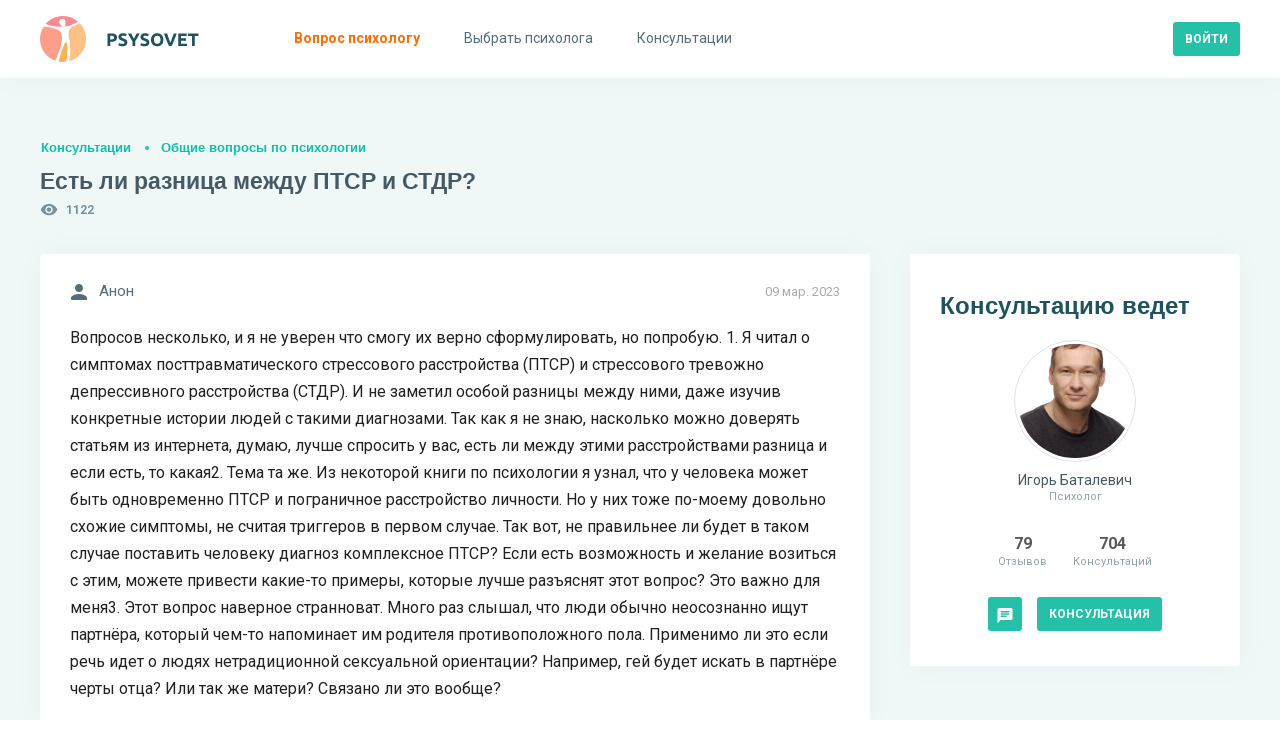

--- FILE ---
content_type: text/html; charset=utf-8
request_url: https://psysovet.ru/consultation/95170
body_size: 30474
content:
<!DOCTYPE html><html lang="ru"><head><title> Есть ли разница между ПТСР и СТДР? | Psysovet.ru </title><meta name="description" content="Вопросов несколько, и я не уверен что смогу их верно сформулировать, но попробую. 1. Я читал о симптомах посттравматического стрессового расстройства ..."><meta name="viewport" content="width=device-width, initial-scale=1.0, minimum-scale=1.0, maximum-scale=1.0, viewport-fit=cover"><meta http-equiv="content-type" content="text/html; charset=utf-8"><meta http-equiv="X-UA-Compatible" content="IE=edge"><meta name="robots" content="all"><meta property="og:type" content="website"><meta property="og:locale" content="ru_RU"><meta property="og:title" content="Есть ли разница между ПТСР и СТДР? | Psysovet.ru"><meta property="og:site_name" content="PSYSOVET"><meta property="og:description" content="Вопросов несколько, и я не уверен что смогу их верно сформулировать, но попробую. 1. Я читал о симптомах посттравматического стрессового расстройства ..."><meta property="og:image" content="/img/icons/240x240.png"><meta property="og:url" content="https://psysovet.ru/consultation/95170"><meta name="theme-color" content="#ffffff"><link rel="apple-touch-icon" sizes="180x180" href="/img/icons/apple-touch-icon.png"><link rel="icon" type="image/png" sizes="16x16" href="/img/icons/favicon-16x16.png"><link rel="manifest" href="/manifest.json"><link rel="mask-icon" href="/safari-pinned-tab.svg" color="#000000"><link rel="canonical" href="https://psysovet.ru/consultation/95170"><meta name="csrf-param" content="_csrf"><meta name="csrf-token" content="Kpo6KbCWWh4bgFSN3hpCHZLdQzQpb_h7Sq2wTRy30JJo4FNt_M4XSVK0LfesWDdr1usEUEIFlj8Lmec5Udnm0w=="><link href="/js/dist/style.css?v=1765046481" rel="stylesheet"><script defer src="https://unpkg.com/alpinejs@3.x.x/dist/cdn.min.js"></script></head><body class=""><div><nav class="navigation" id="navigation"><div class="navigation__mobile"><div class="navigation__banner"></div><div class="btn-container"><a href="https://psysovet.ru/login" class="btn btn-sm btn--rounded btn--cadet-blue" rel="nofollow"><span>Войти</span></a><a class="btn btn-sm btn--dark-nobg" href="https://psysovet.ru/register" rel="nofollow"><span>Регистрация</span></a></div></div><ul class="navigation__main"><li><a href="https://psysovet.ru/consultation/ask-guest" rel="nofollow"><svg class="svg-icon"><use xlink:href="#i-round-help"></use></svg><span>Вопрос психологу</span></a></li><li><a href="https://psysovet.ru/psychologists"><svg class="svg-icon"><use xlink:href="#i-round-people"></use></svg><span>Выбрать психолога</span></a></li><li><a href="https://psysovet.ru/consultation"><svg class="svg-icon"><use xlink:href="#i-round-assignment"></use></svg><span>Консультации</span></a></li></ul></nav><button class="btn btn-md btn--dark-nobg btn--hamburger js-hamburger"><span class="icon"><svg class="svg-icon"><use xlink:href="#i-round-menu"></use></svg></span></button><header class="header"><div class="header__body container-fluid"><div class="header__logo"><a class="logotip" href="/"><svg width="159" height="46" viewBox="0 0 159 46" fill="none" xmlns="http://www.w3.org/2000/svg"><path d="M71.184 17.382C73.044 17.382 74.472 17.712 75.468 18.372C76.464 19.02 76.962 20.088 76.962 21.576C76.962 23.076 76.458 24.162 75.45 24.834C74.442 25.494 73.002 25.824 71.13 25.824H70.248V30H67.44V17.706C68.052 17.586 68.7 17.502 69.384 17.454C70.068 17.406 70.668 17.382 71.184 17.382ZM71.364 19.776C71.16 19.776 70.956 19.782 70.752 19.794C70.56 19.806 70.392 19.818 70.248 19.83V23.43H71.13C72.102 23.43 72.834 23.298 73.326 23.034C73.818 22.77 74.064 22.278 74.064 21.558C74.064 21.21 73.998 20.922 73.866 20.694C73.746 20.466 73.566 20.286 73.326 20.154C73.098 20.01 72.816 19.914 72.48 19.866C72.144 19.806 71.772 19.776 71.364 19.776ZM82.426 27.858C82.822 27.858 83.146 27.828 83.398 27.768C83.662 27.696 83.872 27.606 84.028 27.498C84.184 27.378 84.292 27.24 84.352 27.084C84.412 26.928 84.442 26.754 84.442 26.562C84.442 26.154 84.25 25.818 83.866 25.554C83.482 25.278 82.822 24.984 81.886 24.672C81.478 24.528 81.07 24.366 80.662 24.186C80.254 23.994 79.888 23.76 79.564 23.484C79.24 23.196 78.976 22.854 78.772 22.458C78.568 22.05 78.466 21.558 78.466 20.982C78.466 20.406 78.574 19.89 78.79 19.434C79.006 18.966 79.312 18.57 79.708 18.246C80.104 17.922 80.584 17.676 81.148 17.508C81.712 17.328 82.348 17.238 83.056 17.238C83.896 17.238 84.622 17.328 85.234 17.508C85.846 17.688 86.35 17.886 86.746 18.102L85.936 20.316C85.588 20.136 85.198 19.98 84.766 19.848C84.346 19.704 83.836 19.632 83.236 19.632C82.564 19.632 82.078 19.728 81.778 19.92C81.49 20.1 81.346 20.382 81.346 20.766C81.346 20.994 81.4 21.186 81.508 21.342C81.616 21.498 81.766 21.642 81.958 21.774C82.162 21.894 82.39 22.008 82.642 22.116C82.906 22.212 83.194 22.314 83.506 22.422C84.154 22.662 84.718 22.902 85.198 23.142C85.678 23.37 86.074 23.64 86.386 23.952C86.71 24.264 86.95 24.63 87.106 25.05C87.262 25.47 87.34 25.98 87.34 26.58C87.34 27.744 86.932 28.65 86.116 29.298C85.3 29.934 84.07 30.252 82.426 30.252C81.874 30.252 81.376 30.216 80.932 30.144C80.488 30.084 80.092 30.006 79.744 29.91C79.408 29.814 79.114 29.712 78.862 29.604C78.622 29.496 78.418 29.394 78.25 29.298L79.042 27.066C79.414 27.27 79.87 27.456 80.41 27.624C80.962 27.78 81.634 27.858 82.426 27.858ZM93.8968 22.656C94.4008 21.804 94.8808 20.952 95.3368 20.1C95.7928 19.248 96.2128 18.39 96.5968 17.526H99.6928C99.0088 18.87 98.3008 20.172 97.5688 21.432C96.8368 22.692 96.0628 23.958 95.2468 25.23V30H92.4388V25.266C91.6228 23.994 90.8428 22.722 90.0988 21.45C89.3668 20.178 88.6588 18.87 87.9748 17.526H91.2328C91.6168 18.39 92.0308 19.248 92.4748 20.1C92.9188 20.952 93.3928 21.804 93.8968 22.656ZM104.451 27.858C104.847 27.858 105.171 27.828 105.423 27.768C105.687 27.696 105.897 27.606 106.053 27.498C106.209 27.378 106.317 27.24 106.377 27.084C106.437 26.928 106.467 26.754 106.467 26.562C106.467 26.154 106.275 25.818 105.891 25.554C105.507 25.278 104.847 24.984 103.911 24.672C103.503 24.528 103.095 24.366 102.687 24.186C102.279 23.994 101.913 23.76 101.589 23.484C101.265 23.196 101.001 22.854 100.797 22.458C100.593 22.05 100.491 21.558 100.491 20.982C100.491 20.406 100.599 19.89 100.815 19.434C101.031 18.966 101.337 18.57 101.733 18.246C102.129 17.922 102.609 17.676 103.173 17.508C103.737 17.328 104.373 17.238 105.081 17.238C105.921 17.238 106.647 17.328 107.259 17.508C107.871 17.688 108.375 17.886 108.771 18.102L107.961 20.316C107.613 20.136 107.223 19.98 106.791 19.848C106.371 19.704 105.861 19.632 105.261 19.632C104.589 19.632 104.103 19.728 103.803 19.92C103.515 20.1 103.371 20.382 103.371 20.766C103.371 20.994 103.425 21.186 103.533 21.342C103.641 21.498 103.791 21.642 103.983 21.774C104.187 21.894 104.415 22.008 104.667 22.116C104.931 22.212 105.219 22.314 105.531 22.422C106.179 22.662 106.743 22.902 107.223 23.142C107.703 23.37 108.099 23.64 108.411 23.952C108.735 24.264 108.975 24.63 109.131 25.05C109.287 25.47 109.365 25.98 109.365 26.58C109.365 27.744 108.957 28.65 108.141 29.298C107.325 29.934 106.095 30.252 104.451 30.252C103.899 30.252 103.401 30.216 102.957 30.144C102.513 30.084 102.117 30.006 101.769 29.91C101.433 29.814 101.139 29.712 100.887 29.604C100.647 29.496 100.443 29.394 100.275 29.298L101.067 27.066C101.439 27.27 101.895 27.456 102.435 27.624C102.987 27.78 103.659 27.858 104.451 27.858ZM113.884 23.754C113.884 24.366 113.956 24.918 114.1 25.41C114.256 25.902 114.472 26.328 114.748 26.688C115.036 27.036 115.384 27.306 115.792 27.498C116.2 27.69 116.668 27.786 117.196 27.786C117.712 27.786 118.174 27.69 118.582 27.498C119.002 27.306 119.35 27.036 119.626 26.688C119.914 26.328 120.13 25.902 120.274 25.41C120.43 24.918 120.508 24.366 120.508 23.754C120.508 23.142 120.43 22.59 120.274 22.098C120.13 21.594 119.914 21.168 119.626 20.82C119.35 20.46 119.002 20.184 118.582 19.992C118.174 19.8 117.712 19.704 117.196 19.704C116.668 19.704 116.2 19.806 115.792 20.01C115.384 20.202 115.036 20.478 114.748 20.838C114.472 21.186 114.256 21.612 114.1 22.116C113.956 22.608 113.884 23.154 113.884 23.754ZM123.406 23.754C123.406 24.822 123.244 25.764 122.92 26.58C122.608 27.384 122.176 28.062 121.624 28.614C121.072 29.154 120.412 29.562 119.644 29.838C118.888 30.114 118.072 30.252 117.196 30.252C116.344 30.252 115.54 30.114 114.784 29.838C114.028 29.562 113.368 29.154 112.804 28.614C112.24 28.062 111.796 27.384 111.472 26.58C111.148 25.764 110.986 24.822 110.986 23.754C110.986 22.686 111.154 21.75 111.49 20.946C111.826 20.13 112.276 19.446 112.84 18.894C113.416 18.342 114.076 17.928 114.82 17.652C115.576 17.376 116.368 17.238 117.196 17.238C118.048 17.238 118.852 17.376 119.608 17.652C120.364 17.928 121.024 18.342 121.588 18.894C122.152 19.446 122.596 20.13 122.92 20.946C123.244 21.75 123.406 22.686 123.406 23.754ZM128.998 30C128.506 28.956 128.02 27.87 127.54 26.742C127.06 25.614 126.604 24.498 126.172 23.394C125.74 22.29 125.338 21.234 124.966 20.226C124.606 19.218 124.294 18.318 124.03 17.526H127.126C127.366 18.246 127.624 19.026 127.9 19.866C128.188 20.694 128.476 21.522 128.764 22.35C129.064 23.178 129.352 23.97 129.628 24.726C129.904 25.482 130.162 26.136 130.402 26.688C130.63 26.136 130.882 25.482 131.158 24.726C131.446 23.97 131.734 23.178 132.022 22.35C132.322 21.522 132.61 20.694 132.886 19.866C133.174 19.026 133.438 18.246 133.678 17.526H136.666C136.39 18.318 136.072 19.218 135.712 20.226C135.352 21.234 134.956 22.29 134.524 23.394C134.092 24.498 133.636 25.614 133.156 26.742C132.676 27.87 132.19 28.956 131.698 30H128.998ZM138.28 30V17.526H146.704V19.884H141.088V22.332H146.074V24.636H141.088V27.642H147.118V30H138.28ZM158.448 17.526V19.92H154.686V30H151.878V19.92H148.116V17.526H158.448Z" fill="#1E535F"></path><path d="M27.3999 31.7004C27.3999 30.9004 27.3999 30.2004 27.2999 29.4004C27.1999 28.6004 27.0999 27.7004 26.7999 26.9004C26.6999 26.6004 26.5999 26.3004 26.2999 26.2004C25.9999 26.1004 25.6999 26.2004 25.4999 26.4004C25.0999 26.8004 24.7999 27.2004 24.5999 27.7004C23.7999 29.1004 23.2999 30.6004 22.6999 32.0004C22.1999 33.3004 21.7999 34.7004 21.2999 36.0004C20.7999 37.4004 20.3999 38.9004 19.9999 40.3004C19.5999 41.5004 19.2999 42.7004 18.8999 43.9004C18.6999 44.4004 18.5999 45.0004 18.3999 45.5004C19.8999 45.8004 21.3999 45.9004 22.8999 45.9004C23.8999 45.9004 24.8999 45.8004 25.8999 45.7004C26.4999 43.7004 26.7999 41.7004 26.9999 39.6004C27.0999 38.6004 27.1999 37.6004 27.1999 36.6004C27.3999 35.0004 27.3999 33.4004 27.3999 31.7004Z" fill="#FFB04F"></path><path d="M20.1 32.3002C20.6 30.8002 21 29.2002 21.3 27.7002C21.5 26.6002 21.7 25.5002 21.8 24.3002C21.9 23.5002 21.9 22.6002 21.9 21.8002C21.9 21.1002 21.9 20.5002 21.8 19.8002C21.7 18.7002 21.4 17.5002 20.9 16.5002C20.7 16.1002 20.4 15.7002 20 15.3002C19.7 14.9002 19.3 14.6002 18.8 14.4002C15.6 12.7002 12 11.6002 8.4 11.1002C7.3 11.0002 6.3 10.8002 5.2 10.7002C4.7 10.7002 4.1 10.7002 3.6 10.7002C1.2 14.3002 0 18.6002 0 23.0002C0 33.0002 6.3 41.5002 15.2 44.7002C15.7 43.7002 16.2 42.6002 16.6 41.6002C17 40.8002 17.3 40.0002 17.6 39.1002C18 38.1002 18.4 37.0002 18.8 36.0002C19.3 34.8002 19.7 33.6002 20.1 32.3002Z" fill="#FE9E89"></path><path d="M23 0C16 0 9.7 3.1 5.5 8C7.5 8.7 9.6 9.3 11.7 9.8C12.7 10 13.8 10.2 14.8 10.4C16 10.5 17.1 10.7 18.3 10.8C19.6 10.8 20.9 10.9 22.3 10.8C21.8 10.5 21.4 10.1 21 9.6C20.3 8.8 19.7 7.9 19.4 6.8C19.2 6.3 19.2 5.8 19.2 5.2C19.3 4.5 19.7 4 20.2 3.5C21 3 22.2 2.6 23.4 2.8C23.9 2.9 24.4 3.1 24.7 3.6C25.1 4.1 25.2 4.7 25.3 5.3C25.4 5.9 25.4 6.6 25.4 7.2C25.4 7.8 25.5 8.4 25.4 9C25.4 9.3 25.2 9.7 25 9.9C24.8 10.2 24.5 10.4 24.3 10.6C25.6 10.4 26.9 10.2 28.2 9.8C31.7 9 35 7.6 37.9 5.5C33.8 1.9 28.5 0 23 0Z" fill="#FF8990"></path><path d="M39.7998 7.2998C37.3998 8.2998 34.9998 9.1998 32.7998 10.3998C32.1998 10.7998 31.4998 11.1998 30.9998 11.6998C29.7998 12.6998 28.9998 14.0998 28.6998 15.5998C28.3998 17.0998 28.3998 18.6998 28.5998 20.1998C28.6998 20.7998 28.7998 21.2998 28.8998 21.8998C28.9998 22.4998 29.1998 23.0998 29.2998 23.6998C29.4998 24.3998 29.5998 25.1998 29.6998 25.9998C29.8998 26.9998 29.9998 27.9998 30.0998 28.9998C30.2998 31.3998 30.2998 33.8998 30.1998 36.2998C30.0998 36.7998 30.1998 37.3998 30.0998 37.8998C29.9998 38.3998 29.9998 38.9998 29.9998 39.4998C29.7998 41.3998 29.5998 43.2998 29.2998 45.1998C38.9998 42.3998 45.9998 33.4998 45.9998 22.9998C45.9998 17.1998 43.7998 11.4998 39.7998 7.2998Z" fill="#FFC083"></path></svg></a></div><div class="header__append"><div class="header__login"><a href="https://psysovet.ru/login" class="btn btn-sm btn--rounded btn--cadet-blue" rel="nofollow"><span>Войти</span></a></div></div></div></header><section class="content"><div class="content__body container-fluid"><h5 class="main-subtitle"><a rel="nofollow" href="https://psysovet.ru/consultation">Консультации</a><a href="https://psysovet.ru/consultation/list/11">Общие вопросы по психологии</a></h5><h1 class="main-title"> Есть ли разница между ПТСР и СТДР?</h1><div class="icon-text icon-text--sm icon-cons-views"><svg class="svg-icon"><use xlink:href="#i-round-visibility"></use></svg><span>1122</span></div><div class="content__row"><div class="content__main"><div class="__module dialog"><span class="date"> 09 мар. 2023 </span><div class="icon-text icon-text--md"><svg class="svg-icon"><use xlink:href="#i-round-person"></use></svg><span>Анон</span></div><div class="text">Вопросов несколько, и я не уверен что смогу их верно сформулировать, но попробую. 1. Я читал о симптомах посттравматического стрессового расстройства (ПТСР) и стрессового тревожно депрессивного расстройства (СТДР). И не заметил особой разницы между ними, даже изучив конкретные истории людей с такими диагнозами. Так как я не знаю, насколько можно доверять статьям из интернета, думаю, лучше спросить у вас, есть ли между этими расстройствами разница и если есть, то какая2. Тема та же. Из некоторой книги по психологии я узнал, что у человека может быть одновременно ПТСР и пограничное расстройство личности. Но у них тоже по-моему довольно схожие симптомы, не считая триггеров в первом случае. Так вот, не правильнее ли будет в таком случае поставить человеку диагноз комплексное ПТСР? Если есть возможность и желание возиться с этим, можете привести какие-то примеры, которые лучше разъяснят этот вопрос? Это важно для меня3. Этот вопрос наверное странноват. Много раз слышал, что люди обычно неосознанно ищут партнёра, который чем-то напоминает им родителя противоположного пола. Применимо ли это если речь идет о людях нетрадиционной сексуальной ориентации? Например, гей будет искать в партнёре черты отца? Или так же матери? Связано ли это вообще?</div></div><noindex><div class="exhortation"><div class="exhortation__body"><h4>Есть вопросы?</h4><h6>Спросите психолога прямо сейчас!</h6><div class="btn-container btn-container--center"><a href="https://psysovet.ru/consultation/ask-guest" class="btn btn-sm btn--rounded btn--cadet-blue" rel="nofollow"><span>Получить консультацию</span></a></div></div></div></noindex><div id="p0" data-pjax-container="" data-pjax-push-state data-pjax-timeout="3000" data-pjax-scrollto><div id="w1" class="list-view"><div class="summary"></div><div id="msg-729822" class="__module dialog"><span class="date"> 09 мар. 2023 <br>(изменено 09 мар. 2023) </span><div class="avatar avatar--sm"><a href="https://psysovet.ru/psychologists/igor-batalevic-93214" class="avatar__image"><span style="background-image:url('/tmp_uploads/93214/person_photo/38dfeca3f36d7cf64ddd9bfb10279a5f-preview.jpg')"></span></a><a href="https://psysovet.ru/psychologists/igor-batalevic-93214" class="avatar__body"><span class="avatar__user"> Игорь Баталевич </span><span class="avatar__info"> Психолог </span></a></div><div class="text"><p> Анон, здравствуйте. Меня зовут Игорь. Прочитайте, пожалуйста, условия проведения бесплатной консультации и определите подходящий для вас вариант. </p></div><div id="js-spoiler" class="spoiler"><div class="spoiler__btn"><span class="btn btn-md btn--dark-nobg"><span class="icon"><svg class="svg-icon"><use xlink:href="#i-round-error_outline"></use></svg></span><span>Условия консультации</span></span></div><div class="spoiler__body"> Вариант 1 <br />1. Консультация проходит в свободном текстовом режиме: и клиент, и психолог отвечают при наличии свободного времени. <br />2. Консультация открытая (опубликована в общем доступе); скрыть консультацию клиент может, оплатив соответствующую опцию. <br />3. Соглашаясь на консультацию, клиент подтверждает, что достиг совершеннолетия. Если в процессе обсуждения клиент говорит о своем несовершеннолетии - психолог вынужден завершить консультацию. <br />4. Гарантированное клиенту время бесплатной консультации - 3 дня. По прошествии 3 дней консультация может быть закрыта психологом, включая случаи, если клиент настаивает на продолжении работы. При согласии клиента работа переходит на платную основу. <br />Бесплатная консультация свыше трех дней возможно только в случае, если психолог видит для этого основания. Отсчет ведется от даты принятия психологом запроса клиента (от даты первого сообщения психолога). <br />5. Бесплатная консультация не заменяет собой полноценную работу. <br />6. В рамках бесплатной консультации психолог может выявить и описать проблему, а также наметить пути решения. Клиент может оценить удобство работы с данным психологом и его подходом. <br />7. Лучшая и единственная благодарность за бесплатную консультацию - честный отзыв на странице психолога. <br /><br />Вариант 2: <br />1. Психолог и клиент согласуют время для работы по видеосвязи. <br />2. Видеоконсультация разовая, максимальная продолжительность 60 минут. <br />3. После видеоконсультации текстовая консультация закрывается психологом или клиентом. Отзыв клиента о работе психолога приветствуется. </div></div><div id="js-attached_group" class="attached-group"></div><form class="msg--edit-form js-edit-form" action="https://psysovet.ru/ajax/update-msg" method="post" style="display: none;"><input type="hidden" name="_csrf" value="Kpo6KbCWWh4bgFSN3hpCHZLdQzQpb_h7Sq2wTRy30JJo4FNt_M4XSVK0LfesWDdr1usEUEIFlj8Lmec5Udnm0w=="><div class="form-controls"><input type="hidden" name="redactorId"><input type="hidden" name="msgId" value="729822"><div class="form-group"><div class="js-redact-msg-block"><p> Анон, здравствуйте. Меня зовут Игорь. Прочитайте, пожалуйста, условия проведения бесплатной консультации и определите подходящий для вас вариант. </p></div></div><div class="form-group btn-container"><button type="submit" class="js-redact_msg btn btn-sm btn--rounded btn--cadet-blue" onclick="return false;"><span>Сохранить</span></button></div></div></form></div><div style="margin-bottom: 40px;"><script>window.yaContextCb=window.yaContextCb||[]</script><script src="https://yandex.ru/ads/system/context.js" async></script><div id="yandex_rtb_R-A-2156317-7"></div><script>window.yaContextCb.push(()=>{ Ya.Context.AdvManager.render({ renderTo: 'yandex_rtb_R-A-2156317-7', blockId: 'R-A-2156317-7' })})</script></div><div id="msg-730163" class="__module dialog"><span class="date"> 10 мар. 2023 </span><div class="icon-text icon-text--md"><svg class="svg-icon"><use xlink:href="#i-round-person"></use></svg><span>Анон</span></div><div class="text"><p> Вариант 1, просто текстовая консультация в открытом доступе </p></div><div id="js-attached_group" class="attached-group"></div><form class="msg--edit-form js-edit-form" action="https://psysovet.ru/ajax/update-msg" method="post" style="display: none;"><input type="hidden" name="_csrf" value="Kpo6KbCWWh4bgFSN3hpCHZLdQzQpb_h7Sq2wTRy30JJo4FNt_M4XSVK0LfesWDdr1usEUEIFlj8Lmec5Udnm0w=="><div class="form-controls"><input type="hidden" name="redactorId"><input type="hidden" name="msgId" value="730163"><div class="form-group"><div class="js-redact-msg-block"><p> Вариант 1, просто текстовая консультация в открытом доступе </p></div></div><div class="form-group btn-container"><button type="submit" class="js-redact_msg btn btn-sm btn--rounded btn--cadet-blue" onclick="return false;"><span>Сохранить</span></button></div></div></form></div><div id="msg-730166" class="__module dialog"><span class="date"> 10 мар. 2023 </span><div class="avatar avatar--sm"><a href="https://psysovet.ru/psychologists/igor-batalevic-93214" class="avatar__image"><span style="background-image:url('/tmp_uploads/93214/person_photo/38dfeca3f36d7cf64ddd9bfb10279a5f-preview.jpg')"></span></a><a href="https://psysovet.ru/psychologists/igor-batalevic-93214" class="avatar__body"><span class="avatar__user"> Игорь Баталевич </span><span class="avatar__info"> Психолог </span></a></div><div class="text"><p> Хорошо. </p> </div><div id="js-attached_group" class="attached-group"></div><form class="msg--edit-form js-edit-form" action="https://psysovet.ru/ajax/update-msg" method="post" style="display: none;"><input type="hidden" name="_csrf" value="Kpo6KbCWWh4bgFSN3hpCHZLdQzQpb_h7Sq2wTRy30JJo4FNt_M4XSVK0LfesWDdr1usEUEIFlj8Lmec5Udnm0w=="><div class="form-controls"><input type="hidden" name="redactorId"><input type="hidden" name="msgId" value="730166"><div class="form-group"><div class="js-redact-msg-block"><p> Хорошо. </p> </div></div><div class="form-group btn-container"><button type="submit" class="js-redact_msg btn btn-sm btn--rounded btn--cadet-blue" onclick="return false;"><span>Сохранить</span></button></div></div></form></div><div id="msg-730184" class="__module dialog"><span class="date"> 10 мар. 2023 </span><div class="avatar avatar--sm"><a href="https://psysovet.ru/psychologists/igor-batalevic-93214" class="avatar__image"><span style="background-image:url('/tmp_uploads/93214/person_photo/38dfeca3f36d7cf64ddd9bfb10279a5f-preview.jpg')"></span></a><a href="https://psysovet.ru/psychologists/igor-batalevic-93214" class="avatar__body"><span class="avatar__user"> Игорь Баталевич </span><span class="avatar__info"> Психолог </span></a></div><div class="text"><blockquote> 1. Я читал о симптомах посттравматического стрессового расстройства (ПТСР) и стрессового тревожно депрессивного расстройства (СТДР). И не заметил особой разницы между ними, даже изучив конкретные истории людей с такими диагнозами. Так как я не знаю, насколько можно доверять статьям из интернета, думаю, лучше спросить у вас, есть ли между этими расстройствами разница и если есть, то какая</blockquote> <p> Я не знаю термина "стрессовое тревожно-депрессивное расстройство". Есть термин "смешанное тревожно-депрессивное расстройство", при котором проявления тревоги и депрессии выражены одинаково и не позволяют классифицировать состояние только как "тревожное" или только как "депрессивное". Отдельно от ПТСР это состояние выделяют потому, что оно проявляется иначе, имеет другую этиологию и другие подходы к терапии (хоть стресс и психическая травма могут играть роль в обоих случаях). </p> <p> В случае с ПТСР травма всегда будет присутствовать и всегда будет четко обозначена - даже в тех случаях, когда механизмы диссоциации и вытеснения не позволяют добраться до нее сразу. ПТСР. Описательная формула ПТСР - "оно вернулось", то есть все симптомы ПТСР связаны со страхом возвращения пациента в травмировавшую его ситуацию. ПТСР отличает ряд довольно уникальных симптомов, например, флешбек. Кроме того, в ПТСР присутствует (нередко присутствует, и обычно довольно хорошо в этом случае выражен) такой специфический защитный механизм как диссоциация. Да, тревога и депрессия могут развиваться при ПТСР (особенно в случае осложнений в виде вины) - но, повторюсь, наличие четкой травмы и специфических механизмов делает это состояние особенным. ПТСР регрессирует при реконструкции травмы - когда травма под контролем терапевта воссоздается в памяти пациента, пересобирается, диссоциированная часть извлекается из зоны вытеснения и сливается с ведущей частью, после чего травматическое событие встраивается в жизненную историю пациента, вызывая лишь печаль. При ПТРС хорошо работают такие специфические направления, как EMDR-терапия. </p> <p> Формула смешанного тревожно-депрессивного расстройства иная. Не "оно вернулось" как при ПТСР, а "что-то плохое случится, а я слаб, никчемен и не справлюсь, да и не поможет никто". Разница тут очевидна. Больной ПТСР четко понимает свой страх. Больной тревожно-депрессивным расстройством - нет. Его пугает нечто неизвестное. При тревожно-депрессивных расстройствах травма тоже может иметь место - но обычно она подпороговая и длительная. И до нее не так просто докопаться. Ведущими симптомами будут тревога и депрессия (внезапно). И основаны они будут не на травме, а на тех установках, которые создал себе пациент. Психотерапия тут требуется обычно более глубинная, также хорошо работают КПТ и схема-терапия. </p></div><div id="js-attached_group" class="attached-group"></div><form class="msg--edit-form js-edit-form" action="https://psysovet.ru/ajax/update-msg" method="post" style="display: none;"><input type="hidden" name="_csrf" value="Kpo6KbCWWh4bgFSN3hpCHZLdQzQpb_h7Sq2wTRy30JJo4FNt_M4XSVK0LfesWDdr1usEUEIFlj8Lmec5Udnm0w=="><div class="form-controls"><input type="hidden" name="redactorId"><input type="hidden" name="msgId" value="730184"><div class="form-group"><div class="js-redact-msg-block"><blockquote> 1. Я читал о симптомах посттравматического стрессового расстройства (ПТСР) и стрессового тревожно депрессивного расстройства (СТДР). И не заметил особой разницы между ними, даже изучив конкретные истории людей с такими диагнозами. Так как я не знаю, насколько можно доверять статьям из интернета, думаю, лучше спросить у вас, есть ли между этими расстройствами разница и если есть, то какая</blockquote> <p> Я не знаю термина "стрессовое тревожно-депрессивное расстройство". Есть термин "смешанное тревожно-депрессивное расстройство", при котором проявления тревоги и депрессии выражены одинаково и не позволяют классифицировать состояние только как "тревожное" или только как "депрессивное". Отдельно от ПТСР это состояние выделяют потому, что оно проявляется иначе, имеет другую этиологию и другие подходы к терапии (хоть стресс и психическая травма могут играть роль в обоих случаях). </p> <p> В случае с ПТСР травма всегда будет присутствовать и всегда будет четко обозначена - даже в тех случаях, когда механизмы диссоциации и вытеснения не позволяют добраться до нее сразу. ПТСР. Описательная формула ПТСР - "оно вернулось", то есть все симптомы ПТСР связаны со страхом возвращения пациента в травмировавшую его ситуацию. ПТСР отличает ряд довольно уникальных симптомов, например, флешбек. Кроме того, в ПТСР присутствует (нередко присутствует, и обычно довольно хорошо в этом случае выражен) такой специфический защитный механизм как диссоциация. Да, тревога и депрессия могут развиваться при ПТСР (особенно в случае осложнений в виде вины) - но, повторюсь, наличие четкой травмы и специфических механизмов делает это состояние особенным. ПТСР регрессирует при реконструкции травмы - когда травма под контролем терапевта воссоздается в памяти пациента, пересобирается, диссоциированная часть извлекается из зоны вытеснения и сливается с ведущей частью, после чего травматическое событие встраивается в жизненную историю пациента, вызывая лишь печаль. При ПТРС хорошо работают такие специфические направления, как EMDR-терапия. </p> <p> Формула смешанного тревожно-депрессивного расстройства иная. Не "оно вернулось" как при ПТСР, а "что-то плохое случится, а я слаб, никчемен и не справлюсь, да и не поможет никто". Разница тут очевидна. Больной ПТСР четко понимает свой страх. Больной тревожно-депрессивным расстройством - нет. Его пугает нечто неизвестное. При тревожно-депрессивных расстройствах травма тоже может иметь место - но обычно она подпороговая и длительная. И до нее не так просто докопаться. Ведущими симптомами будут тревога и депрессия (внезапно). И основаны они будут не на травме, а на тех установках, которые создал себе пациент. Психотерапия тут требуется обычно более глубинная, также хорошо работают КПТ и схема-терапия. </p></div></div><div class="form-group btn-container"><button type="submit" class="js-redact_msg btn btn-sm btn--rounded btn--cadet-blue" onclick="return false;"><span>Сохранить</span></button></div></div></form></div><div id="msg-730189" class="__module dialog"><span class="date"> 10 мар. 2023 </span><div class="avatar avatar--sm"><a href="https://psysovet.ru/psychologists/igor-batalevic-93214" class="avatar__image"><span style="background-image:url('/tmp_uploads/93214/person_photo/38dfeca3f36d7cf64ddd9bfb10279a5f-preview.jpg')"></span></a><a href="https://psysovet.ru/psychologists/igor-batalevic-93214" class="avatar__body"><span class="avatar__user"> Игорь Баталевич </span><span class="avatar__info"> Психолог </span></a></div><div class="text"><blockquote> Тема та же. Из некоторой книги по психологии я узнал, что у человека может быть одновременно ПТСР и пограничное расстройство личности. Но у них тоже по-моему довольно схожие симптомы, не считая триггеров в первом случае. Так вот, не правильнее ли будет в таком случае поставить человеку диагноз комплексное ПТСР? Если есть возможность и желание возиться с этим, можете привести какие-то примеры, которые лучше разъяснят этот вопрос? Это важно для меня</blockquote> <p> Да, может такое быть. Красная машина может быть битой. Мяч может быть желтым. Больной бронхиальной астмой также может болеть артериальной гипертензией. Пограничное расстройство закладывается в детстве, обычно от года до трех. В случае, если этот период не пройден верно и пограничный уровень существенно доминирует, то диагноз ПРЛ может быт рассмотрен. Такие люди отличаются нечувствительностью к понятию границ (они их не понимают потому, что им не дали их сформировать), поэтому им сложно отделять себя от мира. Защиты в основном используют примитивные, например, нередко - проективную идентификацию. В момент, когда их фантазии встречают сопротивление со стороны мира - они проявляют агрессию. Кроме того, такие люди обычно имеют слабую селф-систему, они с трудом и довольно фрагментарно могут описать собственное я. </p> <p> И, как и с любым другим человеком, травматическое событие может с ними произойти, после чего они могут столкнуться с ПТСР. </p> <p> Нет, нельзя людей с ПРЛ классифицировать как комплексное ПТСР. Потому что к-ПТСР имеет свои проявления, свои механизмы и подходы. Если человек с ПРЛ столкнулся с травмой и получил ПТСР, пускай и комплексное, у него будете симптомы ПТСР. Если не столкнулся - не будет. </p></div><div id="js-attached_group" class="attached-group"></div><form class="msg--edit-form js-edit-form" action="https://psysovet.ru/ajax/update-msg" method="post" style="display: none;"><input type="hidden" name="_csrf" value="Kpo6KbCWWh4bgFSN3hpCHZLdQzQpb_h7Sq2wTRy30JJo4FNt_M4XSVK0LfesWDdr1usEUEIFlj8Lmec5Udnm0w=="><div class="form-controls"><input type="hidden" name="redactorId"><input type="hidden" name="msgId" value="730189"><div class="form-group"><div class="js-redact-msg-block"><blockquote> Тема та же. Из некоторой книги по психологии я узнал, что у человека может быть одновременно ПТСР и пограничное расстройство личности. Но у них тоже по-моему довольно схожие симптомы, не считая триггеров в первом случае. Так вот, не правильнее ли будет в таком случае поставить человеку диагноз комплексное ПТСР? Если есть возможность и желание возиться с этим, можете привести какие-то примеры, которые лучше разъяснят этот вопрос? Это важно для меня</blockquote> <p> Да, может такое быть. Красная машина может быть битой. Мяч может быть желтым. Больной бронхиальной астмой также может болеть артериальной гипертензией. Пограничное расстройство закладывается в детстве, обычно от года до трех. В случае, если этот период не пройден верно и пограничный уровень существенно доминирует, то диагноз ПРЛ может быт рассмотрен. Такие люди отличаются нечувствительностью к понятию границ (они их не понимают потому, что им не дали их сформировать), поэтому им сложно отделять себя от мира. Защиты в основном используют примитивные, например, нередко - проективную идентификацию. В момент, когда их фантазии встречают сопротивление со стороны мира - они проявляют агрессию. Кроме того, такие люди обычно имеют слабую селф-систему, они с трудом и довольно фрагментарно могут описать собственное я. </p> <p> И, как и с любым другим человеком, травматическое событие может с ними произойти, после чего они могут столкнуться с ПТСР. </p> <p> Нет, нельзя людей с ПРЛ классифицировать как комплексное ПТСР. Потому что к-ПТСР имеет свои проявления, свои механизмы и подходы. Если человек с ПРЛ столкнулся с травмой и получил ПТСР, пускай и комплексное, у него будете симптомы ПТСР. Если не столкнулся - не будет. </p></div></div><div class="form-group btn-container"><button type="submit" class="js-redact_msg btn btn-sm btn--rounded btn--cadet-blue" onclick="return false;"><span>Сохранить</span></button></div></div></form></div><div id="msg-730193" class="__module dialog"><span class="date"> 10 мар. 2023 </span><div class="avatar avatar--sm"><a href="https://psysovet.ru/psychologists/igor-batalevic-93214" class="avatar__image"><span style="background-image:url('/tmp_uploads/93214/person_photo/38dfeca3f36d7cf64ddd9bfb10279a5f-preview.jpg')"></span></a><a href="https://psysovet.ru/psychologists/igor-batalevic-93214" class="avatar__body"><span class="avatar__user"> Игорь Баталевич </span><span class="avatar__info"> Психолог </span></a></div><div class="text"><blockquote> 3. Этот вопрос наверное странноват. Много раз слышал, что люди обычно неосознанно ищут партнёра, который чем-то напоминает им родителя противоположного пола. Применимо ли это если речь идет о людях нетрадиционной сексуальной ориентации? Например, гей будет искать в партнёре черты отца? Или так же матери? Связано ли это вообще? </blockquote> <p> Тут привязка не совсем к полу. А к тому, кто являлся первично-значимым взрослым. И с кем из взрослых остался дефицит аффективной трансмиссии, от кого человек что недополучил в детстве. В вашем случае гей может искать в партнере-мужчине как черты матери, так и черты отца, в зависимости от ситуации. Также следует принимать во внимание тот факт, какую роль играет гей из вашего примера в своей паре. Он активен или пассивен? </p> <p> В практическом применении мало имеет значения, отца человек видит в партнере или мать. Важно понять, что именно он недополучил от родителя. </p></div><div id="js-attached_group" class="attached-group"></div><form class="msg--edit-form js-edit-form" action="https://psysovet.ru/ajax/update-msg" method="post" style="display: none;"><input type="hidden" name="_csrf" value="Kpo6KbCWWh4bgFSN3hpCHZLdQzQpb_h7Sq2wTRy30JJo4FNt_M4XSVK0LfesWDdr1usEUEIFlj8Lmec5Udnm0w=="><div class="form-controls"><input type="hidden" name="redactorId"><input type="hidden" name="msgId" value="730193"><div class="form-group"><div class="js-redact-msg-block"><blockquote> 3. Этот вопрос наверное странноват. Много раз слышал, что люди обычно неосознанно ищут партнёра, который чем-то напоминает им родителя противоположного пола. Применимо ли это если речь идет о людях нетрадиционной сексуальной ориентации? Например, гей будет искать в партнёре черты отца? Или так же матери? Связано ли это вообще? </blockquote> <p> Тут привязка не совсем к полу. А к тому, кто являлся первично-значимым взрослым. И с кем из взрослых остался дефицит аффективной трансмиссии, от кого человек что недополучил в детстве. В вашем случае гей может искать в партнере-мужчине как черты матери, так и черты отца, в зависимости от ситуации. Также следует принимать во внимание тот факт, какую роль играет гей из вашего примера в своей паре. Он активен или пассивен? </p> <p> В практическом применении мало имеет значения, отца человек видит в партнере или мать. Важно понять, что именно он недополучил от родителя. </p></div></div><div class="form-group btn-container"><button type="submit" class="js-redact_msg btn btn-sm btn--rounded btn--cadet-blue" onclick="return false;"><span>Сохранить</span></button></div></div></form></div><div id="msg-730194" class="__module dialog"><span class="date"> 10 мар. 2023 </span><div class="avatar avatar--sm"><a href="https://psysovet.ru/psychologists/igor-batalevic-93214" class="avatar__image"><span style="background-image:url('/tmp_uploads/93214/person_photo/38dfeca3f36d7cf64ddd9bfb10279a5f-preview.jpg')"></span></a><a href="https://psysovet.ru/psychologists/igor-batalevic-93214" class="avatar__body"><span class="avatar__user"> Игорь Баталевич </span><span class="avatar__info"> Психолог </span></a></div><div class="text"><p> Скажите, что вам дают ответы на эти вопросы? </p></div><div id="js-attached_group" class="attached-group"></div><form class="msg--edit-form js-edit-form" action="https://psysovet.ru/ajax/update-msg" method="post" style="display: none;"><input type="hidden" name="_csrf" value="Kpo6KbCWWh4bgFSN3hpCHZLdQzQpb_h7Sq2wTRy30JJo4FNt_M4XSVK0LfesWDdr1usEUEIFlj8Lmec5Udnm0w=="><div class="form-controls"><input type="hidden" name="redactorId"><input type="hidden" name="msgId" value="730194"><div class="form-group"><div class="js-redact-msg-block"><p> Скажите, что вам дают ответы на эти вопросы? </p></div></div><div class="form-group btn-container"><button type="submit" class="js-redact_msg btn btn-sm btn--rounded btn--cadet-blue" onclick="return false;"><span>Сохранить</span></button></div></div></form></div><div id="msg-730200" class="__module dialog"><span class="date"> 10 мар. 2023 </span><div class="icon-text icon-text--md"><svg class="svg-icon"><use xlink:href="#i-round-person"></use></svg><span>Анон</span></div><div class="text"><p> Спасибо, насчёт расстройств стало яснее. Только еще вопросик. Насколько мне известно, к-птср возникает от длительного сильного стресса, а птср - от одного или нескольких травматических событий, верно? А если было и то, и другое? </p></div><div id="js-attached_group" class="attached-group"></div><form class="msg--edit-form js-edit-form" action="https://psysovet.ru/ajax/update-msg" method="post" style="display: none;"><input type="hidden" name="_csrf" value="Kpo6KbCWWh4bgFSN3hpCHZLdQzQpb_h7Sq2wTRy30JJo4FNt_M4XSVK0LfesWDdr1usEUEIFlj8Lmec5Udnm0w=="><div class="form-controls"><input type="hidden" name="redactorId"><input type="hidden" name="msgId" value="730200"><div class="form-group"><div class="js-redact-msg-block"><p> Спасибо, насчёт расстройств стало яснее. Только еще вопросик. Насколько мне известно, к-птср возникает от длительного сильного стресса, а птср - от одного или нескольких травматических событий, верно? А если было и то, и другое? </p></div></div><div class="form-group btn-container"><button type="submit" class="js-redact_msg btn btn-sm btn--rounded btn--cadet-blue" onclick="return false;"><span>Сохранить</span></button></div></div></form></div><div id="msg-730201" class="__module dialog"><span class="date"> 10 мар. 2023 </span><div class="icon-text icon-text--md"><svg class="svg-icon"><use xlink:href="#i-round-person"></use></svg><span>Анон</span></div><div class="text"><p> А при отсутствии первично-значимого взрослого? К примеру, смерть кого-то из родителей и отсутствии внимания от другого или частая смена окружения родственников? </p> <p> Разве имеет значение, пассивен он или активен? </p></div><div id="js-attached_group" class="attached-group"></div><form class="msg--edit-form js-edit-form" action="https://psysovet.ru/ajax/update-msg" method="post" style="display: none;"><input type="hidden" name="_csrf" value="Kpo6KbCWWh4bgFSN3hpCHZLdQzQpb_h7Sq2wTRy30JJo4FNt_M4XSVK0LfesWDdr1usEUEIFlj8Lmec5Udnm0w=="><div class="form-controls"><input type="hidden" name="redactorId"><input type="hidden" name="msgId" value="730201"><div class="form-group"><div class="js-redact-msg-block"><p> А при отсутствии первично-значимого взрослого? К примеру, смерть кого-то из родителей и отсутствии внимания от другого или частая смена окружения родственников? </p> <p> Разве имеет значение, пассивен он или активен? </p></div></div><div class="form-group btn-container"><button type="submit" class="js-redact_msg btn btn-sm btn--rounded btn--cadet-blue" onclick="return false;"><span>Сохранить</span></button></div></div></form></div><div id="msg-730203" class="__module dialog"><span class="date"> 10 мар. 2023 </span><div class="icon-text icon-text--md"><svg class="svg-icon"><use xlink:href="#i-round-person"></use></svg><span>Анон</span></div><div class="text"><p> Понятия не имею. Возможно, хочется иметь какую-то основу для начала самолечения или немного уверенности для похода к психологу</p></div><div id="js-attached_group" class="attached-group"></div><form class="msg--edit-form js-edit-form" action="https://psysovet.ru/ajax/update-msg" method="post" style="display: none;"><input type="hidden" name="_csrf" value="Kpo6KbCWWh4bgFSN3hpCHZLdQzQpb_h7Sq2wTRy30JJo4FNt_M4XSVK0LfesWDdr1usEUEIFlj8Lmec5Udnm0w=="><div class="form-controls"><input type="hidden" name="redactorId"><input type="hidden" name="msgId" value="730203"><div class="form-group"><div class="js-redact-msg-block"><p> Понятия не имею. Возможно, хочется иметь какую-то основу для начала самолечения или немного уверенности для похода к психологу</p></div></div><div class="form-group btn-container"><button type="submit" class="js-redact_msg btn btn-sm btn--rounded btn--cadet-blue" onclick="return false;"><span>Сохранить</span></button></div></div></form></div><div id="msg-730236" class="__module dialog"><span class="date"> 10 мар. 2023 </span><div class="icon-text icon-text--md"><svg class="svg-icon"><use xlink:href="#i-round-person"></use></svg><span>Анон</span></div><div class="text"><p> А, нет, все-таки насчет расстройств сложнее. Вот, собственно, причина, по которым я путаю эти понятия:</p><p> "Научные данные говорят о том, что ПРЛ и посттравматическое стрессовое расстройство могут иметь что-то общее. Большинство исследователей согласны, что свою роль играют детские психологические травмы"</p><p> "Есть сильная корреляция между насилием в детстве, особенно сексуальным насилием, и развитием ПРЛ. Многие люди с ПРЛ говорят о своих детских травмах, связанных с насилием и пренебрежением, но причинно-следственные связи всё ещё являются предметом научных споров. Пациенты с ПРЛ существенно чаще сообщают о словесном, эмоциональном, физическом или сексуальном насилии со стороны тех, кто их воспитывал, обоего пола. В этом случае нужно исключить возможность К-ПТСР (Комплексного Посттравматического Стрессового Расстройства) у пациента. Они также сообщают о частых случаях инцеста и потери воспитывающего человека в раннем детстве. Люди с ПРЛ также часто говорят о том, что их воспитатели обоего пола пренебрегали их мнением и чувствами, не могли обеспечить им необходимую защиту и недостаточно заботились об их телесном здоровье. Родители обоего пола эмоционально отстранялись от детей и переменчиво относились к ним"</p><p> Вот это написано в Википедии о пограничном расстройстве личности, и ни слова о возрасте от года до трёх. Может я говорю о чем-то другом? </p></div><div id="js-attached_group" class="attached-group"></div><form class="msg--edit-form js-edit-form" action="https://psysovet.ru/ajax/update-msg" method="post" style="display: none;"><input type="hidden" name="_csrf" value="Kpo6KbCWWh4bgFSN3hpCHZLdQzQpb_h7Sq2wTRy30JJo4FNt_M4XSVK0LfesWDdr1usEUEIFlj8Lmec5Udnm0w=="><div class="form-controls"><input type="hidden" name="redactorId"><input type="hidden" name="msgId" value="730236"><div class="form-group"><div class="js-redact-msg-block"><p> А, нет, все-таки насчет расстройств сложнее. Вот, собственно, причина, по которым я путаю эти понятия:</p><p> "Научные данные говорят о том, что ПРЛ и посттравматическое стрессовое расстройство могут иметь что-то общее. Большинство исследователей согласны, что свою роль играют детские психологические травмы"</p><p> "Есть сильная корреляция между насилием в детстве, особенно сексуальным насилием, и развитием ПРЛ. Многие люди с ПРЛ говорят о своих детских травмах, связанных с насилием и пренебрежением, но причинно-следственные связи всё ещё являются предметом научных споров. Пациенты с ПРЛ существенно чаще сообщают о словесном, эмоциональном, физическом или сексуальном насилии со стороны тех, кто их воспитывал, обоего пола. В этом случае нужно исключить возможность К-ПТСР (Комплексного Посттравматического Стрессового Расстройства) у пациента. Они также сообщают о частых случаях инцеста и потери воспитывающего человека в раннем детстве. Люди с ПРЛ также часто говорят о том, что их воспитатели обоего пола пренебрегали их мнением и чувствами, не могли обеспечить им необходимую защиту и недостаточно заботились об их телесном здоровье. Родители обоего пола эмоционально отстранялись от детей и переменчиво относились к ним"</p><p> Вот это написано в Википедии о пограничном расстройстве личности, и ни слова о возрасте от года до трёх. Может я говорю о чем-то другом? </p></div></div><div class="form-group btn-container"><button type="submit" class="js-redact_msg btn btn-sm btn--rounded btn--cadet-blue" onclick="return false;"><span>Сохранить</span></button></div></div></form></div><div id="msg-730252" class="__module dialog"><span class="date"> 10 мар. 2023 </span><div class="avatar avatar--sm"><a href="https://psysovet.ru/psychologists/igor-batalevic-93214" class="avatar__image"><span style="background-image:url('/tmp_uploads/93214/person_photo/38dfeca3f36d7cf64ddd9bfb10279a5f-preview.jpg')"></span></a><a href="https://psysovet.ru/psychologists/igor-batalevic-93214" class="avatar__body"><span class="avatar__user"> Игорь Баталевич </span><span class="avatar__info"> Психолог </span></a></div><div class="text"><blockquote> Спасибо, насчёт расстройств стало яснее. Только еще вопросик. Насколько мне известно, к-птср возникает от длительного сильного стресса, а птср - от одного или нескольких травматических событий, верно? А если было и то, и другое? </blockquote><p> Классическое ПТСР четко привязано к травме. Ниже приведены диагностические критерии ПТСР по ДСМ-5. </p> <p> Для удовлетворения диагностическим критериям пациенты должны были прямо или косвенно столкнуться с травматическим событием, а кроме того, у них должны наблюдаться симптомы из каждой из следующих категорий на протяжении периода ≥ 1 месяц</p> <p> Симптомы искажения (≥ 1 из следующих симптомов):</p> <p> -Повторяющиеся, непроизвольные, навязчивые тревожные воспоминания</p> <p> -Повторяющиеся тревожные сны (например, ночные кошмары) на тему события</p> <p> -Пациент действует или ощущает себя так, как будто событие происходит снова; это могут быть разные ощущения, от флешбэков до полной потери осознания окружающей действительности</p> <p> -Интенсивный психологический или физиологический дискомфорт при напоминании о травматическом событии (например, в виде звуков, похожих на те, что пациент слышал во время события, или в виде годовщины события)</p> <p> Симптомы избегания (≥ 1 из следующих симптомов):</p> <p> -избегание мыслей, чувств или воспоминаний, связанных с событием;</p> <p> -избегание действий, мест, разговоров или людей, которые вызывают воспоминания о событии;</p> <p> Негативные последствия для когнитивной способности и настроения (≥ 2 из следующих симптомов):</p> <p> -Потеря памяти о важных составляющих события (диссоциативная амнезия);</p> <p> -Стойкие и преувеличенные негативные убеждения или ожидания от самого себя, других или мира вообще</p> <p> -Постоянные искаженные мысли о причине или последствиях травмы, что ведет к обвинению себя или других</p> <p> -Стойкое негативное эмоциональное состояние (например, страх, ужас, гнев, чувство вины, стыд)</p> <p> -Значительное снижение интереса или участия в важных событиях</p> <p> -Чувство разобобщенности или отчуждения от других людей;</p> <p> -Стойкая неспособность испытывать положительные эмоции (например, счастье, удовлетворение, чувство любви)</p> <p> Измененный уровень сознания и реактивности (≥ 2 из следующих симптомов):</p> <p> -трудности со сном;</p> <p> -раздражительность или вспышки гнева;</p> <p> -Неразумное поведение или аутоагрессия</p> <p> -Проблемы с концентрацией</p> <p> -повышенный старт-рефлекс;</p> <p> -гипербдительность</p> <p> Как видите, все критерии имеют отношения к травме, или являются проявлением избегания напоминания о ней, или же реакцией психики, возникшей вскоре после травматического события. </p> <p> К-ПТСР возникает после длительно развивающегося травмирующего события и проявляется большим, более глубинным влиянием на психику. Пример ПТСР - выжившие подростки в трагедии в Норвегии, выжившие в крушении ВТЦ в США, выжившие в трагедии в Норд-Ост. Примеры к-ПТСР - дети из семей алкоголиков, подвергавшиеся насилию, длительно удерживаемые в плену, лица из сексуального рабства. У первых симптомы ПТСР будут ярче выражены. У вторых - на первый план выйдут симптомы компенсационного характера и беспомощности. Да, наличие к-ПТСР не исключает классического ПТСР в случае попадания человека в травмирующую ситуацию. Более того, в этом случае риск получить ПТСР после стрессового события выше - так как психика, искалеченная длительным насилием, куда более ригидна. </p><blockquote> А при отсутствии первично-значимого взрослого? К примеру, смерть кого-то из родителей и отсутствии внимания от другого или частая смена окружения родственников? </blockquote> <p> Так не бывает. В смысле, значимый взрослые не может отсутствовать. Человек не выживает без заботы после родов. Не способен выжить. Если ребенок родился и его сразу лишили заботы - он погибнет. Если родители погибли или устранились после рождения - место значимого взрослого займет кто-то другой. Бабушка, дедушка, старшие братья/сестры, дяди/тети, опекуны, воспитатель или старшие дети в детдоме. Кто-то будет. Даже у Маугли это место заняли медведь с пантерой. Частая смена окружения, если ребенок "кочует по рукам" ведет к стиранию образа значимого взрослого и увеличению риска дефицита аффективной трансмиссии. Если такое случилось в самом раннем возрасте, до года - велик риск доминирования психотического уровня организации личности, с отсутствием представления о собственном "я", о своих границах и о реальности окружающего мира. </p> <blockquote> Разве имеет значение, пассивен он или активен? </blockquote> <p> А почему нет? Иногда имеет. Нередко и в паре геев один выполняет мужскую роль, другой женскую. Почему бы тогда и не видеть друг в друге отца/мать, если есть такой дефицит в детстве у обоих? Другое дело, что выбор, основанный на таком подходе, весьма сомнителен с точки зрения гармонии в продолжительный период. </p> <blockquote> Понятия не имею. Возможно, хочется иметь какую-то основу для начала самолечения или немного уверенности для похода к психологу</blockquote> <p> Тогда, боюсь, вы совсем не с того начали. Допустим, вы поставили себе диагноз, и сделали это верно. Что это вам даст? Вы прочитаете лечение и увидите, что показана психотерапия и, возможно, фармподдержка. Так если вы подозреваете у себя такие вещи, который мы с вами обсуждаем тут - вам нужна психотерапия и, возможно, фармподдержка. </p> <p> Если вы хотите прийти к психологу с диагнозом - это дело пустое, все равно специалист будет проводить диагностику. </p> <p> Самолечение? Если вы хотите лечить к-ПТРС или ПТРС сами, то лучше не стоит. Лекарства вы сами вряд ли найдете (и хорошо, что не найдете, так как тут нужен подбор специалиста и его контроль). Самостоятельная психотерапия таких состояний - весьма сомнительное упражнение, если честно. Тут очень нужно зеркало, которое правильно отразит вас и нужен человек, на которого вы будете опираться, пока будете вставать на ноги. И то, и другое - это терапевт. </p> <p> Для похода к психологу не нужна уверенность, поверьте мне на слово, пожалуйста. Нужно понимание, что вам это необходимо и нужна ваша готовность работать с собой. Вы можете быть хоть сколько неуверены, волноваться и бояться - психолог постарается создать поле, где вы сможете доверять ему и чувствовать себя в безопасности. </p> <p> Вопрос больше в том, кого вам выбрать. Потому что с тем, что вы описываете - прямое показание к работе. </p> <p> -Определите, что вы хотите и на что готовы. Если вам нужно минимальное участие психолога, вы хотите больше говорить, чтобы вас потихоньку направляли, готовы что-то переоценивать в себе самостоятельно и готовы на долгую работу - это психодинамическая терапия. Хотите вскрыть эмоции, проработать чувственную часть - гештальт. Нужен энергичный психолог, который будет с вами строить схемы вашего поведения и менять их, будет опираться на логику и давать домашние задания - КПТ. Хотите совладать с проявлениями со стороны тела - ТОТ. </p> <p> -Определите, кто вам подходит. Женщина или мужчина? Какого возраста? </p> <p> -Просмотрите фотографии и присмотритесь к лицам. С кем вам было бы более комфортно? </p> <p> -Ориентируйтесь по цене. Обычно сессии проводят раз в неделю. Если работа в долгую - то это от полугода до нескольких лет. Самые короткие сессии обычно в КПТ, 15-20 штук, достаточно, чтобы поменять какие-то основные подходы, но для проработки "до корней" не достаточно. </p><p> В конце концов, вы можете использовать возможность получить помощь тут - не пытаясь самостоятельно поставить диагноз завуалированным вопросом "как бы мне назвать то, что со мной происходит" - а обрисовать ваши текущие проблемы и коротко вашу историю, после чего говорить со специалистом детально и конкретно по вашему случаю. Вам не кажется, что вы получаете от меня ответы, которые не меняют в вашем состоянии особо ничего? Почему не хотите использовать возможность работы со мной по целевому назначению? </p></div><div id="js-attached_group" class="attached-group"></div><form class="msg--edit-form js-edit-form" action="https://psysovet.ru/ajax/update-msg" method="post" style="display: none;"><input type="hidden" name="_csrf" value="Kpo6KbCWWh4bgFSN3hpCHZLdQzQpb_h7Sq2wTRy30JJo4FNt_M4XSVK0LfesWDdr1usEUEIFlj8Lmec5Udnm0w=="><div class="form-controls"><input type="hidden" name="redactorId"><input type="hidden" name="msgId" value="730252"><div class="form-group"><div class="js-redact-msg-block"><blockquote> Спасибо, насчёт расстройств стало яснее. Только еще вопросик. Насколько мне известно, к-птср возникает от длительного сильного стресса, а птср - от одного или нескольких травматических событий, верно? А если было и то, и другое? </blockquote><p> Классическое ПТСР четко привязано к травме. Ниже приведены диагностические критерии ПТСР по ДСМ-5. </p> <p> Для удовлетворения диагностическим критериям пациенты должны были прямо или косвенно столкнуться с травматическим событием, а кроме того, у них должны наблюдаться симптомы из каждой из следующих категорий на протяжении периода ≥ 1 месяц</p> <p> Симптомы искажения (≥ 1 из следующих симптомов):</p> <p> -Повторяющиеся, непроизвольные, навязчивые тревожные воспоминания</p> <p> -Повторяющиеся тревожные сны (например, ночные кошмары) на тему события</p> <p> -Пациент действует или ощущает себя так, как будто событие происходит снова; это могут быть разные ощущения, от флешбэков до полной потери осознания окружающей действительности</p> <p> -Интенсивный психологический или физиологический дискомфорт при напоминании о травматическом событии (например, в виде звуков, похожих на те, что пациент слышал во время события, или в виде годовщины события)</p> <p> Симптомы избегания (≥ 1 из следующих симптомов):</p> <p> -избегание мыслей, чувств или воспоминаний, связанных с событием;</p> <p> -избегание действий, мест, разговоров или людей, которые вызывают воспоминания о событии;</p> <p> Негативные последствия для когнитивной способности и настроения (≥ 2 из следующих симптомов):</p> <p> -Потеря памяти о важных составляющих события (диссоциативная амнезия);</p> <p> -Стойкие и преувеличенные негативные убеждения или ожидания от самого себя, других или мира вообще</p> <p> -Постоянные искаженные мысли о причине или последствиях травмы, что ведет к обвинению себя или других</p> <p> -Стойкое негативное эмоциональное состояние (например, страх, ужас, гнев, чувство вины, стыд)</p> <p> -Значительное снижение интереса или участия в важных событиях</p> <p> -Чувство разобобщенности или отчуждения от других людей;</p> <p> -Стойкая неспособность испытывать положительные эмоции (например, счастье, удовлетворение, чувство любви)</p> <p> Измененный уровень сознания и реактивности (≥ 2 из следующих симптомов):</p> <p> -трудности со сном;</p> <p> -раздражительность или вспышки гнева;</p> <p> -Неразумное поведение или аутоагрессия</p> <p> -Проблемы с концентрацией</p> <p> -повышенный старт-рефлекс;</p> <p> -гипербдительность</p> <p> Как видите, все критерии имеют отношения к травме, или являются проявлением избегания напоминания о ней, или же реакцией психики, возникшей вскоре после травматического события. </p> <p> К-ПТСР возникает после длительно развивающегося травмирующего события и проявляется большим, более глубинным влиянием на психику. Пример ПТСР - выжившие подростки в трагедии в Норвегии, выжившие в крушении ВТЦ в США, выжившие в трагедии в Норд-Ост. Примеры к-ПТСР - дети из семей алкоголиков, подвергавшиеся насилию, длительно удерживаемые в плену, лица из сексуального рабства. У первых симптомы ПТСР будут ярче выражены. У вторых - на первый план выйдут симптомы компенсационного характера и беспомощности. Да, наличие к-ПТСР не исключает классического ПТСР в случае попадания человека в травмирующую ситуацию. Более того, в этом случае риск получить ПТСР после стрессового события выше - так как психика, искалеченная длительным насилием, куда более ригидна. </p><blockquote> А при отсутствии первично-значимого взрослого? К примеру, смерть кого-то из родителей и отсутствии внимания от другого или частая смена окружения родственников? </blockquote> <p> Так не бывает. В смысле, значимый взрослые не может отсутствовать. Человек не выживает без заботы после родов. Не способен выжить. Если ребенок родился и его сразу лишили заботы - он погибнет. Если родители погибли или устранились после рождения - место значимого взрослого займет кто-то другой. Бабушка, дедушка, старшие братья/сестры, дяди/тети, опекуны, воспитатель или старшие дети в детдоме. Кто-то будет. Даже у Маугли это место заняли медведь с пантерой. Частая смена окружения, если ребенок "кочует по рукам" ведет к стиранию образа значимого взрослого и увеличению риска дефицита аффективной трансмиссии. Если такое случилось в самом раннем возрасте, до года - велик риск доминирования психотического уровня организации личности, с отсутствием представления о собственном "я", о своих границах и о реальности окружающего мира. </p> <blockquote> Разве имеет значение, пассивен он или активен? </blockquote> <p> А почему нет? Иногда имеет. Нередко и в паре геев один выполняет мужскую роль, другой женскую. Почему бы тогда и не видеть друг в друге отца/мать, если есть такой дефицит в детстве у обоих? Другое дело, что выбор, основанный на таком подходе, весьма сомнителен с точки зрения гармонии в продолжительный период. </p> <blockquote> Понятия не имею. Возможно, хочется иметь какую-то основу для начала самолечения или немного уверенности для похода к психологу</blockquote> <p> Тогда, боюсь, вы совсем не с того начали. Допустим, вы поставили себе диагноз, и сделали это верно. Что это вам даст? Вы прочитаете лечение и увидите, что показана психотерапия и, возможно, фармподдержка. Так если вы подозреваете у себя такие вещи, который мы с вами обсуждаем тут - вам нужна психотерапия и, возможно, фармподдержка. </p> <p> Если вы хотите прийти к психологу с диагнозом - это дело пустое, все равно специалист будет проводить диагностику. </p> <p> Самолечение? Если вы хотите лечить к-ПТРС или ПТРС сами, то лучше не стоит. Лекарства вы сами вряд ли найдете (и хорошо, что не найдете, так как тут нужен подбор специалиста и его контроль). Самостоятельная психотерапия таких состояний - весьма сомнительное упражнение, если честно. Тут очень нужно зеркало, которое правильно отразит вас и нужен человек, на которого вы будете опираться, пока будете вставать на ноги. И то, и другое - это терапевт. </p> <p> Для похода к психологу не нужна уверенность, поверьте мне на слово, пожалуйста. Нужно понимание, что вам это необходимо и нужна ваша готовность работать с собой. Вы можете быть хоть сколько неуверены, волноваться и бояться - психолог постарается создать поле, где вы сможете доверять ему и чувствовать себя в безопасности. </p> <p> Вопрос больше в том, кого вам выбрать. Потому что с тем, что вы описываете - прямое показание к работе. </p> <p> -Определите, что вы хотите и на что готовы. Если вам нужно минимальное участие психолога, вы хотите больше говорить, чтобы вас потихоньку направляли, готовы что-то переоценивать в себе самостоятельно и готовы на долгую работу - это психодинамическая терапия. Хотите вскрыть эмоции, проработать чувственную часть - гештальт. Нужен энергичный психолог, который будет с вами строить схемы вашего поведения и менять их, будет опираться на логику и давать домашние задания - КПТ. Хотите совладать с проявлениями со стороны тела - ТОТ. </p> <p> -Определите, кто вам подходит. Женщина или мужчина? Какого возраста? </p> <p> -Просмотрите фотографии и присмотритесь к лицам. С кем вам было бы более комфортно? </p> <p> -Ориентируйтесь по цене. Обычно сессии проводят раз в неделю. Если работа в долгую - то это от полугода до нескольких лет. Самые короткие сессии обычно в КПТ, 15-20 штук, достаточно, чтобы поменять какие-то основные подходы, но для проработки "до корней" не достаточно. </p><p> В конце концов, вы можете использовать возможность получить помощь тут - не пытаясь самостоятельно поставить диагноз завуалированным вопросом "как бы мне назвать то, что со мной происходит" - а обрисовать ваши текущие проблемы и коротко вашу историю, после чего говорить со специалистом детально и конкретно по вашему случаю. Вам не кажется, что вы получаете от меня ответы, которые не меняют в вашем состоянии особо ничего? Почему не хотите использовать возможность работы со мной по целевому назначению? </p></div></div><div class="form-group btn-container"><button type="submit" class="js-redact_msg btn btn-sm btn--rounded btn--cadet-blue" onclick="return false;"><span>Сохранить</span></button></div></div></form></div><div id="msg-730255" class="__module dialog"><span class="date"> 10 мар. 2023 </span><div class="avatar avatar--sm"><a href="https://psysovet.ru/psychologists/igor-batalevic-93214" class="avatar__image"><span style="background-image:url('/tmp_uploads/93214/person_photo/38dfeca3f36d7cf64ddd9bfb10279a5f-preview.jpg')"></span></a><a href="https://psysovet.ru/psychologists/igor-batalevic-93214" class="avatar__body"><span class="avatar__user"> Игорь Баталевич </span><span class="avatar__info"> Психолог </span></a></div><div class="text"><blockquote> А, нет, все-таки насчет расстройств сложнее. Вот, собственно, причина, по которым я путаю эти понятия:</blockquote> <blockquote> "Научные данные говорят о том, что ПРЛ и посттравматическое стрессовое расстройство могут иметь что-то общее. Большинство исследователей согласны, что свою роль играют детские психологические травмы"</blockquote> <blockquote> "Есть сильная корреляция между насилием в детстве, особенно сексуальным насилием, и развитием ПРЛ. Многие люди с ПРЛ говорят о своих детских травмах, связанных с насилием и пренебрежением, но причинно-следственные связи всё ещё являются предметом научных споров. Пациенты с ПРЛ существенно чаще сообщают о словесном, эмоциональном, физическом или сексуальном насилии со стороны тех, кто их воспитывал, обоего пола. В этом случае нужно исключить возможность К-ПТСР (Комплексного Посттравматического Стрессового Расстройства) у пациента. Они также сообщают о частых случаях инцеста и потери воспитывающего человека в раннем детстве. Люди с ПРЛ также часто говорят о том, что их воспитатели обоего пола пренебрегали их мнением и чувствами, не могли обеспечить им необходимую защиту и недостаточно заботились об их телесном здоровье. Родители обоего пола эмоционально отстранялись от детей и переменчиво относились к ним"</blockquote> <blockquote> Вот это написано в Википедии о пограничном расстройстве личности, и ни слова о возрасте от года до трёх. Может я говорю о чем-то другом? </blockquote> <p> Да, и к-ПТРС, и ПРЛ формируют травматичные события. Но эти два состояния отличаются. </p> <p> Пограничное расстройство отличается нормальным уровнем тестирования реальности (преимущественно), диффузным представлением своего я, отсутствием понимания границ, преобладающим использованием примитивных защит в виде всемогущего контроля, примитивной идеализации, проекции, проективной идентификации, высоким уровнем агрессии. То, что я перечислил - закладывается в возрасте от года от трех. В период первичной сепарции, когда ребенок проявляет желание познавать мир и делать свои ошибки, резко реагирует на попытки ему помешать, но в то же время остро нуждается в поддержке. Если этот период у него задушить (гиперопекой, насилием - в общем, травмировать его в этот период), то возможно ПРЛ. Еще раз: механизм развития ПРЛ травматический. </p> <p> Но само по себе к-ПТРС не вызовет такого глубокого дефекта селф-системы, как ПРЛ. Человек, у которого личность организована, испытав к-ПТСР вряд ли скатится на пограничный уровень. </p> <p> Википедия - штука хорошая, не спорю. Но для кругозора. </p> <p> Что изменится для вас, если у вас к-ПТРС? Или что изменится, если ПРЛ? </p></div><div id="js-attached_group" class="attached-group"></div><form class="msg--edit-form js-edit-form" action="https://psysovet.ru/ajax/update-msg" method="post" style="display: none;"><input type="hidden" name="_csrf" value="Kpo6KbCWWh4bgFSN3hpCHZLdQzQpb_h7Sq2wTRy30JJo4FNt_M4XSVK0LfesWDdr1usEUEIFlj8Lmec5Udnm0w=="><div class="form-controls"><input type="hidden" name="redactorId"><input type="hidden" name="msgId" value="730255"><div class="form-group"><div class="js-redact-msg-block"><blockquote> А, нет, все-таки насчет расстройств сложнее. Вот, собственно, причина, по которым я путаю эти понятия:</blockquote> <blockquote> "Научные данные говорят о том, что ПРЛ и посттравматическое стрессовое расстройство могут иметь что-то общее. Большинство исследователей согласны, что свою роль играют детские психологические травмы"</blockquote> <blockquote> "Есть сильная корреляция между насилием в детстве, особенно сексуальным насилием, и развитием ПРЛ. Многие люди с ПРЛ говорят о своих детских травмах, связанных с насилием и пренебрежением, но причинно-следственные связи всё ещё являются предметом научных споров. Пациенты с ПРЛ существенно чаще сообщают о словесном, эмоциональном, физическом или сексуальном насилии со стороны тех, кто их воспитывал, обоего пола. В этом случае нужно исключить возможность К-ПТСР (Комплексного Посттравматического Стрессового Расстройства) у пациента. Они также сообщают о частых случаях инцеста и потери воспитывающего человека в раннем детстве. Люди с ПРЛ также часто говорят о том, что их воспитатели обоего пола пренебрегали их мнением и чувствами, не могли обеспечить им необходимую защиту и недостаточно заботились об их телесном здоровье. Родители обоего пола эмоционально отстранялись от детей и переменчиво относились к ним"</blockquote> <blockquote> Вот это написано в Википедии о пограничном расстройстве личности, и ни слова о возрасте от года до трёх. Может я говорю о чем-то другом? </blockquote> <p> Да, и к-ПТРС, и ПРЛ формируют травматичные события. Но эти два состояния отличаются. </p> <p> Пограничное расстройство отличается нормальным уровнем тестирования реальности (преимущественно), диффузным представлением своего я, отсутствием понимания границ, преобладающим использованием примитивных защит в виде всемогущего контроля, примитивной идеализации, проекции, проективной идентификации, высоким уровнем агрессии. То, что я перечислил - закладывается в возрасте от года от трех. В период первичной сепарции, когда ребенок проявляет желание познавать мир и делать свои ошибки, резко реагирует на попытки ему помешать, но в то же время остро нуждается в поддержке. Если этот период у него задушить (гиперопекой, насилием - в общем, травмировать его в этот период), то возможно ПРЛ. Еще раз: механизм развития ПРЛ травматический. </p> <p> Но само по себе к-ПТРС не вызовет такого глубокого дефекта селф-системы, как ПРЛ. Человек, у которого личность организована, испытав к-ПТСР вряд ли скатится на пограничный уровень. </p> <p> Википедия - штука хорошая, не спорю. Но для кругозора. </p> <p> Что изменится для вас, если у вас к-ПТРС? Или что изменится, если ПРЛ? </p></div></div><div class="form-group btn-container"><button type="submit" class="js-redact_msg btn btn-sm btn--rounded btn--cadet-blue" onclick="return false;"><span>Сохранить</span></button></div></div></form></div><div id="msg-730258" class="__module dialog"><span class="date"> 10 мар. 2023 <br>(изменено 10 мар. 2023) </span><div class="avatar avatar--sm"><a href="https://psysovet.ru/psychologists/igor-batalevic-93214" class="avatar__image"><span style="background-image:url('/tmp_uploads/93214/person_photo/38dfeca3f36d7cf64ddd9bfb10279a5f-preview.jpg')"></span></a><a href="https://psysovet.ru/psychologists/igor-batalevic-93214" class="avatar__body"><span class="avatar__user"> Игорь Баталевич </span><span class="avatar__info"> Психолог </span></a></div><div class="text"><p> Иными словами - даже если цитировать вашу выдержку:</p> <blockquote> Пациенты с ПРЛ существенно чаще сообщают о словесном, эмоциональном, физическом или сексуальном насилии со стороны тех, кто их воспитывал, обоего пола. В этом случае нужно исключить возможность К-ПТСР (Комплексного Посттравматического Стрессового Расстройства) у пациента. </blockquote> <p> То есть, у пациента с ПРЛ не исключено наличие к-ПТРС. Эти два состояния могут быть у одного человека. Просто первое признаки поломки самого ядра человека, второе - более внешних слоев. </p></div><div id="js-attached_group" class="attached-group"></div><form class="msg--edit-form js-edit-form" action="https://psysovet.ru/ajax/update-msg" method="post" style="display: none;"><input type="hidden" name="_csrf" value="Kpo6KbCWWh4bgFSN3hpCHZLdQzQpb_h7Sq2wTRy30JJo4FNt_M4XSVK0LfesWDdr1usEUEIFlj8Lmec5Udnm0w=="><div class="form-controls"><input type="hidden" name="redactorId"><input type="hidden" name="msgId" value="730258"><div class="form-group"><div class="js-redact-msg-block"><p> Иными словами - даже если цитировать вашу выдержку:</p> <blockquote> Пациенты с ПРЛ существенно чаще сообщают о словесном, эмоциональном, физическом или сексуальном насилии со стороны тех, кто их воспитывал, обоего пола. В этом случае нужно исключить возможность К-ПТСР (Комплексного Посттравматического Стрессового Расстройства) у пациента. </blockquote> <p> То есть, у пациента с ПРЛ не исключено наличие к-ПТРС. Эти два состояния могут быть у одного человека. Просто первое признаки поломки самого ядра человека, второе - более внешних слоев. </p></div></div><div class="form-group btn-container"><button type="submit" class="js-redact_msg btn btn-sm btn--rounded btn--cadet-blue" onclick="return false;"><span>Сохранить</span></button></div></div></form></div><div id="msg-730267" class="__module dialog"><span class="date"> 11 мар. 2023 </span><div class="icon-text icon-text--md"><svg class="svg-icon"><use xlink:href="#i-round-person"></use></svg><span>Анон</span></div><div class="text"><blockquote> Для удовлетворения диагностическим критериям пациенты должны были прямо или косвенно столкнуться с травматическим событием, а кроме того, у них должны наблюдаться симптомы из каждой из следующих категорий на протяжении периода ≥ 1 месяц : </blockquote> <p> Из перечисленных симптомов подходят практически все, да и признаки из статьи про к-птср тоже словно с меня списаны, но они будто пришли с опозданием, что ли. То есть да, всё это было несколько месяцев после травматического события, но потом память будто стерлась на несколько лет и только год назад снова началось, не понятно почему. </p> <p> В каких случаях такое может быть? </p> <p> Да и в целом воспоминания ощущаются как-то странно. Извините, не всегда получается выразить мысль словами. Будто кто-то рассказал или показал на экране мне события жизни и сказал "вот, это твое прошлое, живи теперь с этим", а ты это не ощущаешь, не помнишь свое присутствие там, не знаешь что делать с этой информацией, и поэтому не делаешь ничего. </p><p> К-птср может возникнуть от длительной травли в детском возрасте и отсутствии внимания взрослых? </p></div><div id="js-attached_group" class="attached-group"></div><form class="msg--edit-form js-edit-form" action="https://psysovet.ru/ajax/update-msg" method="post" style="display: none;"><input type="hidden" name="_csrf" value="Kpo6KbCWWh4bgFSN3hpCHZLdQzQpb_h7Sq2wTRy30JJo4FNt_M4XSVK0LfesWDdr1usEUEIFlj8Lmec5Udnm0w=="><div class="form-controls"><input type="hidden" name="redactorId"><input type="hidden" name="msgId" value="730267"><div class="form-group"><div class="js-redact-msg-block"><blockquote> Для удовлетворения диагностическим критериям пациенты должны были прямо или косвенно столкнуться с травматическим событием, а кроме того, у них должны наблюдаться симптомы из каждой из следующих категорий на протяжении периода ≥ 1 месяц : </blockquote> <p> Из перечисленных симптомов подходят практически все, да и признаки из статьи про к-птср тоже словно с меня списаны, но они будто пришли с опозданием, что ли. То есть да, всё это было несколько месяцев после травматического события, но потом память будто стерлась на несколько лет и только год назад снова началось, не понятно почему. </p> <p> В каких случаях такое может быть? </p> <p> Да и в целом воспоминания ощущаются как-то странно. Извините, не всегда получается выразить мысль словами. Будто кто-то рассказал или показал на экране мне события жизни и сказал "вот, это твое прошлое, живи теперь с этим", а ты это не ощущаешь, не помнишь свое присутствие там, не знаешь что делать с этой информацией, и поэтому не делаешь ничего. </p><p> К-птср может возникнуть от длительной травли в детском возрасте и отсутствии внимания взрослых? </p></div></div><div class="form-group btn-container"><button type="submit" class="js-redact_msg btn btn-sm btn--rounded btn--cadet-blue" onclick="return false;"><span>Сохранить</span></button></div></div></form></div><div id="msg-730268" class="__module dialog"><span class="date"> 11 мар. 2023 </span><div class="icon-text icon-text--md"><svg class="svg-icon"><use xlink:href="#i-round-person"></use></svg><span>Анон</span></div><div class="text"><blockquote> Если родители погибли или устранились после рождения - место значимого взрослого займет кто-то другой. Бабушка, дедушка, старшие братья/сестры, дяди/тети, опекуны, воспитатель или старшие дети в детдоме. </blockquote> <p> Хорошо, я понял. И никак не могу сформулировать что вообще хотел спросить, начав эту тему. Скажу по-другому. Отвратительные отношения с отцом после смерти матери в 8, да и до этого. То гиперконтроль и физическое насилие, то полное игнорирование и неглект. А сейчас пытается помириться и "наверстать упущенное", а я не знаю что делать, как себя вести и как относиться к этому. С одной стороны, его можно понять, ему тоже было непросто. С другой- оставлять детей а родственников на несколько лет в тяжёлой ситуации кажется непростительным. Я не могу оценить ситуацию объективно и это меня бесит</p></div><div id="js-attached_group" class="attached-group"></div><form class="msg--edit-form js-edit-form" action="https://psysovet.ru/ajax/update-msg" method="post" style="display: none;"><input type="hidden" name="_csrf" value="Kpo6KbCWWh4bgFSN3hpCHZLdQzQpb_h7Sq2wTRy30JJo4FNt_M4XSVK0LfesWDdr1usEUEIFlj8Lmec5Udnm0w=="><div class="form-controls"><input type="hidden" name="redactorId"><input type="hidden" name="msgId" value="730268"><div class="form-group"><div class="js-redact-msg-block"><blockquote> Если родители погибли или устранились после рождения - место значимого взрослого займет кто-то другой. Бабушка, дедушка, старшие братья/сестры, дяди/тети, опекуны, воспитатель или старшие дети в детдоме. </blockquote> <p> Хорошо, я понял. И никак не могу сформулировать что вообще хотел спросить, начав эту тему. Скажу по-другому. Отвратительные отношения с отцом после смерти матери в 8, да и до этого. То гиперконтроль и физическое насилие, то полное игнорирование и неглект. А сейчас пытается помириться и "наверстать упущенное", а я не знаю что делать, как себя вести и как относиться к этому. С одной стороны, его можно понять, ему тоже было непросто. С другой- оставлять детей а родственников на несколько лет в тяжёлой ситуации кажется непростительным. Я не могу оценить ситуацию объективно и это меня бесит</p></div></div><div class="form-group btn-container"><button type="submit" class="js-redact_msg btn btn-sm btn--rounded btn--cadet-blue" onclick="return false;"><span>Сохранить</span></button></div></div></form></div><div id="msg-730269" class="__module dialog"><span class="date"> 11 мар. 2023 </span><div class="icon-text icon-text--md"><svg class="svg-icon"><use xlink:href="#i-round-person"></use></svg><span>Анон</span></div><div class="text"><blockquote> А почему нет? Иногда имеет. Нередко и в паре геев один выполняет мужскую роль, другой женскую</blockquote> <p> Вам не кажется каким-то нездоровым (? ) выполнение мужчиной женской роли? Даже вне отношений с кем-либо? </p></div><div id="js-attached_group" class="attached-group"></div><form class="msg--edit-form js-edit-form" action="https://psysovet.ru/ajax/update-msg" method="post" style="display: none;"><input type="hidden" name="_csrf" value="Kpo6KbCWWh4bgFSN3hpCHZLdQzQpb_h7Sq2wTRy30JJo4FNt_M4XSVK0LfesWDdr1usEUEIFlj8Lmec5Udnm0w=="><div class="form-controls"><input type="hidden" name="redactorId"><input type="hidden" name="msgId" value="730269"><div class="form-group"><div class="js-redact-msg-block"><blockquote> А почему нет? Иногда имеет. Нередко и в паре геев один выполняет мужскую роль, другой женскую</blockquote> <p> Вам не кажется каким-то нездоровым (? ) выполнение мужчиной женской роли? Даже вне отношений с кем-либо? </p></div></div><div class="form-group btn-container"><button type="submit" class="js-redact_msg btn btn-sm btn--rounded btn--cadet-blue" onclick="return false;"><span>Сохранить</span></button></div></div></form></div><div id="msg-730270" class="__module dialog"><span class="date"> 11 мар. 2023 </span><div class="icon-text icon-text--md"><svg class="svg-icon"><use xlink:href="#i-round-person"></use></svg><span>Анон</span></div><div class="text"><blockquote> Тогда, боюсь, вы совсем не с того начали. Допустим, вы поставили себе диагноз, и сделали это верно. Что это вам даст? Вы прочитаете лечение и увидите, что показана психотерапия и, возможно, фармподдержка. Так если вы подозреваете у себя такие вещи, который мы с вами обсуждаем тут - вам нужна психотерапия и, возможно, фармподдержка. </blockquote> <p> Именно эти диагнозы я в основном рассматриваю, так как прежде уже приходилось посетить специалиста несколько раз по принуждению и были названы именно они. Помимо ПРЛ и ПТСР подозревали еще диссоциальное расстройство, ассоциальное, депрессию, но эти врачи доверия не вызывали, да и описание не было похожим на меня в то время. Думаю от этого разговора мне скорее нужна уверенность в том, что я действительно нуждаюсь в помощи. Несмотря на все симптомы мне всегда казалось, что я могу справиться с этим сам, что я должен суметь, и это действительно так большую часть времени, но периоды "грусти" порой мешают жить. Неужели нельзя сделать что-то без чьей-либо помощи? </p></div><div id="js-attached_group" class="attached-group"></div><form class="msg--edit-form js-edit-form" action="https://psysovet.ru/ajax/update-msg" method="post" style="display: none;"><input type="hidden" name="_csrf" value="Kpo6KbCWWh4bgFSN3hpCHZLdQzQpb_h7Sq2wTRy30JJo4FNt_M4XSVK0LfesWDdr1usEUEIFlj8Lmec5Udnm0w=="><div class="form-controls"><input type="hidden" name="redactorId"><input type="hidden" name="msgId" value="730270"><div class="form-group"><div class="js-redact-msg-block"><blockquote> Тогда, боюсь, вы совсем не с того начали. Допустим, вы поставили себе диагноз, и сделали это верно. Что это вам даст? Вы прочитаете лечение и увидите, что показана психотерапия и, возможно, фармподдержка. Так если вы подозреваете у себя такие вещи, который мы с вами обсуждаем тут - вам нужна психотерапия и, возможно, фармподдержка. </blockquote> <p> Именно эти диагнозы я в основном рассматриваю, так как прежде уже приходилось посетить специалиста несколько раз по принуждению и были названы именно они. Помимо ПРЛ и ПТСР подозревали еще диссоциальное расстройство, ассоциальное, депрессию, но эти врачи доверия не вызывали, да и описание не было похожим на меня в то время. Думаю от этого разговора мне скорее нужна уверенность в том, что я действительно нуждаюсь в помощи. Несмотря на все симптомы мне всегда казалось, что я могу справиться с этим сам, что я должен суметь, и это действительно так большую часть времени, но периоды "грусти" порой мешают жить. Неужели нельзя сделать что-то без чьей-либо помощи? </p></div></div><div class="form-group btn-container"><button type="submit" class="js-redact_msg btn btn-sm btn--rounded btn--cadet-blue" onclick="return false;"><span>Сохранить</span></button></div></div></form></div><div id="msg-730271" class="__module dialog"><span class="date"> 11 мар. 2023 </span><div class="icon-text icon-text--md"><svg class="svg-icon"><use xlink:href="#i-round-person"></use></svg><span>Анон</span></div><div class="text"><blockquote> Для похода к психологу не нужна уверенность, поверьте мне на слово, пожалуйста. Нужно понимание, что вам это необходимо и нужна ваша готовность работать с собой. Вы можете быть хоть сколько неуверены, волноваться и бояться - психолог постарается создать поле, где вы сможете доверять ему и чувствовать себя в безопасности. </blockquote> <p> Сам факт того, что ради восстановления необходимо регулярно проводить встречи наедине (о ужас) с каким-то малознакомым человеком в течение часа (бедная моя социальная батарея) и при этом говорить о своих слабостях как-то нервирует, мягко говоря. Так что не думаю, что я готов к этому морально, да и финансово. Я бы хотел справиться сам. </p> <p> К тому же, насколько я знаю, лечение это довольно болезненный процесс, я часто не могу совладать с эмоциями, а рядом нет никого, кто смог бы проследить за мной, как бы ужасно это не звучало </p></div><div id="js-attached_group" class="attached-group"></div><form class="msg--edit-form js-edit-form" action="https://psysovet.ru/ajax/update-msg" method="post" style="display: none;"><input type="hidden" name="_csrf" value="Kpo6KbCWWh4bgFSN3hpCHZLdQzQpb_h7Sq2wTRy30JJo4FNt_M4XSVK0LfesWDdr1usEUEIFlj8Lmec5Udnm0w=="><div class="form-controls"><input type="hidden" name="redactorId"><input type="hidden" name="msgId" value="730271"><div class="form-group"><div class="js-redact-msg-block"><blockquote> Для похода к психологу не нужна уверенность, поверьте мне на слово, пожалуйста. Нужно понимание, что вам это необходимо и нужна ваша готовность работать с собой. Вы можете быть хоть сколько неуверены, волноваться и бояться - психолог постарается создать поле, где вы сможете доверять ему и чувствовать себя в безопасности. </blockquote> <p> Сам факт того, что ради восстановления необходимо регулярно проводить встречи наедине (о ужас) с каким-то малознакомым человеком в течение часа (бедная моя социальная батарея) и при этом говорить о своих слабостях как-то нервирует, мягко говоря. Так что не думаю, что я готов к этому морально, да и финансово. Я бы хотел справиться сам. </p> <p> К тому же, насколько я знаю, лечение это довольно болезненный процесс, я часто не могу совладать с эмоциями, а рядом нет никого, кто смог бы проследить за мной, как бы ужасно это не звучало </p></div></div><div class="form-group btn-container"><button type="submit" class="js-redact_msg btn btn-sm btn--rounded btn--cadet-blue" onclick="return false;"><span>Сохранить</span></button></div></div></form></div><div id="msg-730272" class="__module dialog"><span class="date"> 11 мар. 2023 </span><div class="icon-text icon-text--md"><svg class="svg-icon"><use xlink:href="#i-round-person"></use></svg><span>Анон</span></div><div class="text"><blockquote> Хотите совладать с проявлениями со стороны тела - ТОТ. </blockquote> <p> Как тут расшифровывается ТОТ? </p></div><div id="js-attached_group" class="attached-group"></div><form class="msg--edit-form js-edit-form" action="https://psysovet.ru/ajax/update-msg" method="post" style="display: none;"><input type="hidden" name="_csrf" value="Kpo6KbCWWh4bgFSN3hpCHZLdQzQpb_h7Sq2wTRy30JJo4FNt_M4XSVK0LfesWDdr1usEUEIFlj8Lmec5Udnm0w=="><div class="form-controls"><input type="hidden" name="redactorId"><input type="hidden" name="msgId" value="730272"><div class="form-group"><div class="js-redact-msg-block"><blockquote> Хотите совладать с проявлениями со стороны тела - ТОТ. </blockquote> <p> Как тут расшифровывается ТОТ? </p></div></div><div class="form-group btn-container"><button type="submit" class="js-redact_msg btn btn-sm btn--rounded btn--cadet-blue" onclick="return false;"><span>Сохранить</span></button></div></div></form></div><ul class="pagination"><li class="prev disabled"><span>&laquo;</span></li><li class="active"><a href="https://psysovet.ru/consultation/95170" data-page="0">1</a></li><li><a href="https://psysovet.ru/consultation/95170/page-2" data-page="1">2</a></li><li class="next"><a href="https://psysovet.ru/consultation/95170/page-2" data-page="1">&raquo;</a></li></ul></div></div><div class="__module similar-cons"><h4>Похожие консультации</h4><div id="w2" class="list-consultation"><div class="summary"></div><li><a href="https://psysovet.ru/consultation/4661" class="text" data-pjax="0">Возможна ли дружба между мужчиной и женщиной?</a><span><svg width="18" height="18" viewBox="0 0 18 18" fill="none" xmlns="http://www.w3.org/2000/svg"><path d="M15.75 4.5H14.25V11.25H4.5V12.75C4.5 13.1625 4.8375 13.5 5.25 13.5H13.5L16.5 16.5V5.25C16.5 4.8375 16.1625 4.5 15.75 4.5ZM12.75 9V2.25C12.75 1.8375 12.4125 1.5 12 1.5H2.25C1.8375 1.5 1.5 1.8375 1.5 2.25V12.75L4.5 9.75H12C12.4125 9.75 12.75 9.4125 12.75 9Z" fill="#1E535F"/></svg> 12 ответов </span></li><li><a href="https://psysovet.ru/consultation/1280" class="text" data-pjax="0">Стоит ли разрушать отношения ?</a><span><svg width="18" height="18" viewBox="0 0 18 18" fill="none" xmlns="http://www.w3.org/2000/svg"><path d="M15.75 4.5H14.25V11.25H4.5V12.75C4.5 13.1625 4.8375 13.5 5.25 13.5H13.5L16.5 16.5V5.25C16.5 4.8375 16.1625 4.5 15.75 4.5ZM12.75 9V2.25C12.75 1.8375 12.4125 1.5 12 1.5H2.25C1.8375 1.5 1.5 1.8375 1.5 2.25V12.75L4.5 9.75H12C12.4125 9.75 12.75 9.4125 12.75 9Z" fill="#1E535F"/></svg> 6 ответов </span></li><li><a href="https://psysovet.ru/consultation/92973" class="text" data-pjax="0">В чём различие между экстрапунитивностью и экстернальностью?</a><span><svg width="18" height="18" viewBox="0 0 18 18" fill="none" xmlns="http://www.w3.org/2000/svg"><path d="M15.75 4.5H14.25V11.25H4.5V12.75C4.5 13.1625 4.8375 13.5 5.25 13.5H13.5L16.5 16.5V5.25C16.5 4.8375 16.1625 4.5 15.75 4.5ZM12.75 9V2.25C12.75 1.8375 12.4125 1.5 12 1.5H2.25C1.8375 1.5 1.5 1.8375 1.5 2.25V12.75L4.5 9.75H12C12.4125 9.75 12.75 9.4125 12.75 9Z" fill="#1E535F"/></svg> 1 ответ </span></li><li><a href="https://psysovet.ru/consultation/1147" class="text" data-pjax="0">Что делать с отношениями - есть ли решение?</a><span><svg width="18" height="18" viewBox="0 0 18 18" fill="none" xmlns="http://www.w3.org/2000/svg"><path d="M15.75 4.5H14.25V11.25H4.5V12.75C4.5 13.1625 4.8375 13.5 5.25 13.5H13.5L16.5 16.5V5.25C16.5 4.8375 16.1625 4.5 15.75 4.5ZM12.75 9V2.25C12.75 1.8375 12.4125 1.5 12 1.5H2.25C1.8375 1.5 1.5 1.8375 1.5 2.25V12.75L4.5 9.75H12C12.4125 9.75 12.75 9.4125 12.75 9Z" fill="#1E535F"/></svg> 21 ответ </span></li><li><a href="https://psysovet.ru/consultation/106008" class="text" data-pjax="0">Есть ли вообще смысл жить? Всё очень тщетно и непонятно..</a><span><svg width="18" height="18" viewBox="0 0 18 18" fill="none" xmlns="http://www.w3.org/2000/svg"><path d="M15.75 4.5H14.25V11.25H4.5V12.75C4.5 13.1625 4.8375 13.5 5.25 13.5H13.5L16.5 16.5V5.25C16.5 4.8375 16.1625 4.5 15.75 4.5ZM12.75 9V2.25C12.75 1.8375 12.4125 1.5 12 1.5H2.25C1.8375 1.5 1.5 1.8375 1.5 2.25V12.75L4.5 9.75H12C12.4125 9.75 12.75 9.4125 12.75 9Z" fill="#1E535F"/></svg> 0 ответов </span></li><li><a href="https://psysovet.ru/consultation/4452" class="text" data-pjax="0">Есть ли смысл в возобновлении отношений?</a><span><svg width="18" height="18" viewBox="0 0 18 18" fill="none" xmlns="http://www.w3.org/2000/svg"><path d="M15.75 4.5H14.25V11.25H4.5V12.75C4.5 13.1625 4.8375 13.5 5.25 13.5H13.5L16.5 16.5V5.25C16.5 4.8375 16.1625 4.5 15.75 4.5ZM12.75 9V2.25C12.75 1.8375 12.4125 1.5 12 1.5H2.25C1.8375 1.5 1.5 1.8375 1.5 2.25V12.75L4.5 9.75H12C12.4125 9.75 12.75 9.4125 12.75 9Z" fill="#1E535F"/></svg> 1 ответ </span></li></div></div></div><div class="content__aside"><div id="modal--psycho-info" class="__module psycho-info"><span class="btn btn-md btn--dark-nobg btn--close js-btn-close"><span class="icon"><svg class="svg-icon"><use xlink:href="#i-round-close"></use></svg></span></span><h4>Консультацию ведет</h4><div class="avatar avatar--lg "><a href="https://psysovet.ru/psychologists/igor-batalevic-93214" class="avatar__image"><span style="background-image:url('/tmp_uploads/93214/person_photo/38dfeca3f36d7cf64ddd9bfb10279a5f-preview.jpg')"></span></a><a href="https://psysovet.ru/psychologists/igor-batalevic-93214" class="avatar__body"><span class="avatar__user"> Игорь Баталевич </span><span class="avatar__info"> Психолог </span></a></div><div class="quantities quantities--center"><div class="quantities__item"><span class="num">79</span><span class="text">Отзывов</span></div><div class="quantities__item"><span class="num">704</span><span class="text">Консультаций</span></div></div><div class="btn-container btn-container--center"><a href="https://psysovet.ru/register" class="btn btn-sm btn--rounded btn--cadet-blue" rel="nofollow"><span class="icon"><svg class="svg-icon"><use xlink:href="#i-round-chat"></use></svg></span></a><a href="https://psysovet.ru/psychologists/igor-batalevic-93214#tariffs" class="btn btn-sm btn--rounded btn--cadet-blue"><span>Консультация</span></a></div><div class="psycho-info__append o-mobile"><svg class="svg-icon"><use xlink:href="#i-round-arrow_upward"></use></svg><span>Задайте вопрос психологу ведущему эту консультацию</span></div></div><div class="desktop" style="margin-bottom: 40px;"></div></div></div><a href="/psychologists/igor-batalevic-93214" class="footer-psycho-float"><div class="footer-psycho-float__avatar" style="background-image: url('/tmp_uploads/93214/person_photo/38dfeca3f36d7cf64ddd9bfb10279a5f-preview.jpg')"></div><div class="footer-psycho-float__main"><span>Эту консультацию ведёт</span><h5>Игорь Баталевич</h5></div><div class="footer-psycho-float__icon"><svg width="24" height="24" viewBox="0 0 24 24" fill="currentColor" xmlns="http://www.w3.org/2000/svg"><path d="M5 13.0007H16.17L11.29 17.8807C10.9 18.2707 10.9 18.9107 11.29 19.3007C11.68 19.6907 12.31 19.6907 12.7 19.3007L19.29 12.7107C19.68 12.3207 19.68 11.6907 19.29 11.3007L12.71 4.7007C12.32 4.3107 11.69 4.3107 11.3 4.7007C10.91 5.0907 10.91 5.7207 11.3 6.1107L16.17 11.0007H5C4.45 11.0007 4 11.4507 4 12.0007C4 12.5507 4.45 13.0007 5 13.0007Z"/></svg></div></a></div></section><script>window.yaContextCb=window.yaContextCb||[]</script><script src="https://yandex.ru/ads/system/context.js" async></script><div id="yandex_rtb_C-A-2156317-5"></div><script>window.yaContextCb.push(()=>{ Ya.Context.AdvManager.renderWidget({ renderTo: 'yandex_rtb_C-A-2156317-5', blockId: 'C-A-2156317-5' })})</script><footer class="footer"><div class="footer__container container-fluid"><div class="footer__body"><div class="footer__item"><a class="logotip logotip--sm" href="/"><svg class="svg-icon"><use xlink:href="#i-logo"></use></svg><span>PSYSOVET</span></a><p> Бесплатная <a href="/">психологическая помощь онлайн</a>, анонимно, 24/7! Отношения в парах, кризисы и травмы, депрессия и другое. Доступны платные консультации психологов онлайн в которых вы получите быстрый ответ. </p></div><div class="footer__item"><h5>О сайте</h5><ul class="footer__nav"><li><a href="https://psysovet.ru/site/about">О проекте</a></li><li><a href="https://psysovet.ru/site/psyho-support">Психологам</a></li><li><a href="https://psysovet.ru/site/legal-documents">Документы</a></li></ul></div><div class="footer__item"><h5>Меню</h5><ul class="footer__nav"><li><a href="/">Главная</a></li><li><a href="https://psysovet.ru/psychologists">Психологи</a></li><li><a href="https://psysovet.ru/reviews">Отзывы о психологах</a></li><li><a href="https://psysovet.ru/articles">Статьи психологов</a></li><li><a href="https://psysovet.ru/consultation">Консультации</a></li></ul></div><div class="footer__item"><h5>Поддержка</h5><p>psysovetsup@mail.ru</p></div></div><div class="footer__bottom"><p>© 2015 – 2026 PSYSOVET</p><p>Копирование материалов без разрешения администрации запрещено. Все права защищены.</p></div></div><div class="footer__mobile"><span class="btn js-mobile-footer"><span>Информация и поддержка</span><span class="icon"><svg class="svg-icon"><use xlink:href="#i-round-arrow_downward"></use></svg></span></span></div><script type="text/javascript" > (function(m,e,t,r,i,k,a){m[i]=m[i]||function(){(m[i].a=m[i].a||[]).push(arguments)}; m[i].l=1*new Date(); for (var j = 0; j < document.scripts.length; j++) {if (document.scripts[j].src === r) { return; }} k=e.createElement(t),a=e.getElementsByTagName(t)[0],k.async=1,k.src=r,a.parentNode.insertBefore(k,a)}) (window, document, "script", "https://cdn.jsdelivr.net/npm/yandex-metrica-watch/tag.js", "ym"); ym(33644414, "init", { clickmap:true, trackLinks:true, accurateTrackBounce:true, webvisor:true }); </script> <noscript><div><img src="https://mc.yandex.ru/watch/33644414" style="position:absolute; left:-9999px;" alt="" /></div></noscript></footer><div id="js-overlay-id" class="overlay js-overlay"></div><div class="modal-container" id="body-scroll-lock-ignore"></div><div id="js-messenger" class="messenger" style="display: none;"><div class="messenger__container"><div class="messenger__head"><div id="js-messenger_whom" class="messenger__whom"></div><div class="js-messenger_close messenger__close"><span class="btn btn-md btn--dark-nobg"><span class="icon"><svg class="svg-icon"><use xlink:href="#i-round-close"></use></svg></span></span></div></div><div class="messenger__body"><div id="js-msg-scroller" class="messenger__scroller"><div class="no-message"> Здесь будет выводиться история переписки. </div></div></div><form id="js-messenger_form" class="messenger__textbox" action="https://psysovet.ru/api/send-msg" method="post" data-opponent_id=""><input type="hidden" name="_csrf" value="Kpo6KbCWWh4bgFSN3hpCHZLdQzQpb_h7Sq2wTRy30JJo4FNt_M4XSVK0LfesWDdr1usEUEIFlj8Lmec5Udnm0w=="><div class="messenger__textarea"><textarea name="messenger_text" placeholder="Напишите сообщение…"></textarea></div><div class="messenger__send"><span id="js-messenger_send" class="btn btn-md btn--dark-nobg"><span class="icon"><svg class="svg-icon"><use xlink:href="#i-round-send"></use></svg></span></span></div></form></div></div><script src="/js/dist/main.js?v=1747607000"></script><script src="/js/dist/messenger.js?v=1664685365"></script><script src="https://cdn.tiny.cloud/1/bvpyeixz4wqxj15uk65ekwdyhsd4k6wmnhlykzdlcexkw536/tinymce/7/tinymce.min.js"></script><script src="/js/dist/ru.js?v=1710927494"></script><script src="/js/dist/consultationDialog.js?v=1664685365"></script><script src="https://ajax.googleapis.com/ajax/libs/jquery/3.5.1/jquery.min.js"></script><script src="/assets/220673e6/yii.js?v=1711109913"></script><script src="/assets/6956f247/jquery.pjax.js?v=1711109913"></script><script>jQuery(function ($) {jQuery(document).pjax("#p0 a", {"push":true,"replace":false,"timeout":3000,"scrollTo":true,"container":"#p0"});jQuery(document).off("submit", "#p0 form[data-pjax]").on("submit", "#p0 form[data-pjax]", function (event) {jQuery.pjax.submit(event, {"push":true,"replace":false,"timeout":3000,"scrollTo":true,"container":"#p0"});}); $(document).on('pjax:end', function() { document.dispatchEvent(new CustomEvent("pjax_load")); });});</script></div></body></html>

--- FILE ---
content_type: image/svg+xml
request_url: https://psysovet.ru/img/icons.svg
body_size: 75447
content:
<svg style="display:none;" aria-hidden="true">
    <symbol id="i-account_balance_wallet" viewBox="0 0 24 24">
        <path d="M10 16V8c0-1.1.89-2 2-2h9V5c0-1.1-.9-2-2-2H5c-1.11 0-2 .9-2 2v14c0 1.1.89 2 2 2h14c1.1 0 2-.9 2-2v-1h-9c-1.11 0-2-.9-2-2zm3-8c-.55 0-1 .45-1 1v6c0 .55.45 1 1 1h9V8h-9zm3 5.5c-.83 0-1.5-.67-1.5-1.5s.67-1.5 1.5-1.5 1.5.67 1.5 1.5-.67 1.5-1.5 1.5z"/>
    </symbol>
    <symbol id="i-forum" viewBox="0 0 24 24">
        <path d="M20 6h-1v8c0 .55-.45 1-1 1H6v1c0 1.1.9 2 2 2h10l4 4V8c0-1.1-.9-2-2-2zm-3 5V4c0-1.1-.9-2-2-2H4c-1.1 0-2 .9-2 2v13l4-4h9c1.1 0 2-.9 2-2z"/>
    </symbol>
    <symbol id="i-subdirectory" viewBox="0 0 24 24">
        <path d="M18.29 15.71l-4.58 4.58c-.39.39-1.03.39-1.42 0-.39-.39-.39-1.03 0-1.42L15.17 16H5c-.55 0-1-.45-1-1V5c0-.55.45-1 1-1s1 .45 1 1v9h9.17l-2.88-2.87c-.39-.39-.39-1.03 0-1.42.39-.39 1.03-.39 1.42 0l4.58 4.58c.39.39.39 1.03 0 1.42z"/>
    </symbol>
    <symbol id="i-round-error" viewBox="0 0 24 24">
        <path d="M12 2C6.48 2 2 6.48 2 12s4.48 10 10 10 10-4.48 10-10S17.52 2 12 2zm0 11c-.55 0-1-.45-1-1V8c0-.55.45-1 1-1s1 .45 1 1v4c0 .55-.45 1-1 1zm1 4h-2v-2h2v2z"/>
    </symbol>
    <symbol id="i-round-error_outline" viewBox="0 0 24 24">
        <path d="M12 7c.55 0 1 .45 1 1v4c0 .55-.45 1-1 1s-1-.45-1-1V8c0-.55.45-1 1-1zm-.01-5C6.47 2 2 6.48 2 12s4.47 10 9.99 10C17.52 22 22 17.52 22 12S17.52 2 11.99 2zM12 20c-4.42 0-8-3.58-8-8s3.58-8 8-8 8 3.58 8 8-3.58 8-8 8zm1-3h-2v-2h2v2z"/>
    </symbol>
    <symbol id="i-round-help_outline" viewBox="0 0 24 24">
        <path d="M12 2C6.48 2 2 6.48 2 12s4.48 10 10 10 10-4.48 10-10S17.52 2 12 2zm0 18c-4.41 0-8-3.59-8-8s3.59-8 8-8 8 3.59 8 8-3.59 8-8 8zm-1-4h2v2h-2zm1.61-9.96c-2.06-.3-3.88.97-4.43 2.79-.18.58.26 1.17.87 1.17h.2c.41 0 .74-.29.88-.67.32-.89 1.27-1.5 2.3-1.28.95.2 1.65 1.13 1.57 2.1-.1 1.34-1.62 1.63-2.45 2.88 0 .01-.01.01-.01.02-.01.02-.02.03-.03.05-.09.15-.18.32-.25.5-.01.03-.03.05-.04.08-.01.02-.01.04-.02.07-.12.34-.2.75-.2 1.25h2c0-.42.11-.77.28-1.07.02-.03.03-.06.05-.09.08-.14.18-.27.28-.39.01-.01.02-.03.03-.04.1-.12.21-.23.33-.34.96-.91 2.26-1.65 1.99-3.56-.24-1.74-1.61-3.21-3.35-3.47z"/>
    </symbol>
    <symbol id="i-round-close" viewBox="0 0 24 24">
        <path d="M18.3 5.71c-.39-.39-1.02-.39-1.41 0L12 10.59 7.11 5.7c-.39-.39-1.02-.39-1.41 0-.39.39-.39 1.02 0 1.41L10.59 12 5.7 16.89c-.39.39-.39 1.02 0 1.41.39.39 1.02.39 1.41 0L12 13.41l4.89 4.89c.39.39 1.02.39 1.41 0 .39-.39.39-1.02 0-1.41L13.41 12l4.89-4.89c.38-.38.38-1.02 0-1.4z"/>
    </symbol>
    <symbol id="i-round-notifications" viewBox="0 0 24 24">
        <path d="M12 22c1.1 0 2-.9 2-2h-4c0 1.1.89 2 2 2zm6-6v-5c0-3.07-1.64-5.64-4.5-6.32V4c0-.83-.67-1.5-1.5-1.5s-1.5.67-1.5 1.5v.68C7.63 5.36 6 7.92 6 11v5l-1.29 1.29c-.63.63-.19 1.71.7 1.71h13.17c.89 0 1.34-1.08.71-1.71L18 16z"/>
    </symbol>
    <symbol id="i-round-chat" viewBox="0 0 24 24">
        <path d="M20,4H4C2.9,4,2.01,4.9,2.01,6L2,24l4-4h14c1.1,0,2-0.9,2-2V6C22,4.9,21.1,4,20,4z M7,11h10c0.55,0,1,0.45,1,1s-0.45,1-1,1	H7c-0.55,0-1-0.45-1-1S6.45,11,7,11z M13,16H7c-0.55,0-1-0.45-1-1s0.45-1,1-1h6c0.55,0,1,0.45,1,1S13.55,16,13,16z M17,10H7	c-0.55,0-1-0.45-1-1s0.45-1,1-1h10c0.55,0,1,0.45,1,1S17.55,10,17,10z"/>
    </symbol>
    <symbol id="i-round-message" viewBox="0 0 24 24">
        <path d="M20,4H4C2.9,4,2.01,4.9,2.01,6L2,24l4-4h14c1.1,0,2-0.9,2-2V6C22,4.9,21.1,4,20,4z M17,16H7c-0.55,0-1-0.45-1-1s0.45-1,1-1	h10c0.55,0,1,0.45,1,1S17.55,16,17,16z M17,13H7c-0.55,0-1-0.45-1-1s0.45-1,1-1h10c0.55,0,1,0.45,1,1S17.55,13,17,13z M17,10H7 c-0.55,0-1-0.45-1-1s0.45-1,1-1h10c0.55,0,1,0.45,1,1S17.55,10,17,10z"/>
    </symbol>
    <symbol id="i-round-textsms" viewBox="0 0 24 24">
        <path d="M20,4H4C2.9,4,2.01,4.9,2.01,6L2,24l4-4h14c1.1,0,2-0.9,2-2V6C22,4.9,21.1,4,20,4z M9,13H7v-2h2V13z M13,13h-2v-2h2V13z M17,13h-2v-2h2V13z"/>
    </symbol>
    <symbol id="i-round-arrow_downward" viewBox="0 0 24 24">
        <path d="M11 5v11.17l-4.88-4.88c-.39-.39-1.03-.39-1.42 0-.39.39-.39 1.02 0 1.41l6.59 6.59c.39.39 1.02.39 1.41 0l6.59-6.59c.39-.39.39-1.02 0-1.41-.39-.39-1.02-.39-1.41 0L13 16.17V5c0-.55-.45-1-1-1s-1 .45-1 1z"/>
    </symbol>
    <symbol id="i-round-arrow_upward" viewBox="0 0 24 24">
        <path d="M13 19V7.83l4.88 4.88c.39.39 1.03.39 1.42 0 .39-.39.39-1.02 0-1.41l-6.59-6.59c-.39-.39-1.02-.39-1.41 0l-6.6 6.58c-.39.39-.39 1.02 0 1.41.39.39 1.02.39 1.41 0L11 7.83V19c0 .55.45 1 1 1s1-.45 1-1z"/>
    </symbol>
    <symbol id="i-round-phone_in_talk" viewBox="0 0 24 24">
        <path d="M12.88 5.05c3.18.4 5.67 2.89 6.07 6.07.06.51.49.88.99.88.04 0 .08 0 .12-.01.55-.07.94-.57.87-1.12-.51-4.09-3.72-7.3-7.81-7.81-.55-.06-1.05.33-1.11.88-.07.55.32 1.05.87 1.11zm.38 2.11c-.53-.14-1.08.18-1.22.72s.18 1.08.72 1.22c1.05.27 1.87 1.09 2.15 2.15.12.45.52.75.97.75.08 0 .17-.01.25-.03.53-.14.85-.69.72-1.22-.47-1.77-1.84-3.14-3.59-3.59zm5.97 8.1l-2.54-.29c-.61-.07-1.21.14-1.64.57l-1.84 1.84c-2.83-1.44-5.15-3.75-6.59-6.59l1.85-1.85c.43-.43.64-1.03.57-1.64l-.29-2.52c-.12-1.01-.97-1.77-1.99-1.77H5.03c-1.13 0-2.07.94-2 2.07.53 8.54 7.36 15.36 15.89 15.89 1.13.07 2.07-.87 2.07-2v-1.73c.01-1.01-.75-1.86-1.76-1.98z"/>
    </symbol>
    <symbol id="i-round-block" viewBox="0 0 24 24">
        <path d="M12 2C6.48 2 2 6.48 2 12s4.48 10 10 10 10-4.48 10-10S17.52 2 12 2zM4 12c0-4.42 3.58-8 8-8 1.85 0 3.55.63 4.9 1.69L5.69 16.9C4.63 15.55 4 13.85 4 12zm8 8c-1.85 0-3.55-.63-4.9-1.69L18.31 7.1C19.37 8.45 20 10.15 20 12c0 4.42-3.58 8-8 8z"/>
    </symbol>
    <symbol id="i-round-cancel" viewBox="0 0 24 24">
        <path d="M19 6.41L17.59 5L12 10.59L6.41 5L5 6.41L10.59 12L5 17.59L6.41 19L12 13.41L17.59 19L19 17.59L13.41 12L19 6.41Z" fill="#1E535F"/>
    </symbol>
    <symbol id="i-round-email" viewBox="0 0 24 24">
        <path d="M20 4H4c-1.1 0-1.99.9-1.99 2L2 18c0 1.1.9 2 2 2h16c1.1 0 2-.9 2-2V6c0-1.1-.9-2-2-2zm-.4 4.25l-7.07 4.42c-.32.2-.74.2-1.06 0L4.4 8.25c-.25-.16-.4-.43-.4-.72 0-.67.73-1.07 1.3-.72L12 11l6.7-4.19c.57-.35 1.3.05 1.3.72 0 .29-.15.56-.4.72z"/>
    </symbol>
    <symbol id="i-round-help" viewBox="0 0 24 24">
        <path d="M12 2C6.48 2 2 6.48 2 12s4.48 10 10 10 10-4.48 10-10S17.52 2 12 2zm1 17h-2v-2h2v2zm2.07-7.75l-.9.92c-.5.51-.86.97-1.04 1.69-.08.32-.13.68-.13 1.14h-2v-.5c0-.46.08-.9.22-1.31.2-.58.53-1.1.95-1.52l1.24-1.26c.46-.44.68-1.1.55-1.8-.13-.72-.69-1.33-1.39-1.53-1.11-.31-2.14.32-2.47 1.27-.12.37-.43.65-.82.65h-.3C8.4 9 8 8.44 8.16 7.88c.43-1.47 1.68-2.59 3.23-2.83 1.52-.24 2.97.55 3.87 1.8 1.18 1.63.83 3.38-.19 4.4z"/>
    </symbol>
    <symbol id="i-round-local_hospital" viewBox="0 0 24 24">
        <path d="M19 3H5c-1.1 0-1.99.9-1.99 2L3 19c0 1.1.9 2 2 2h14c1.1 0 2-.9 2-2V5c0-1.1-.9-2-2-2zm-2 11h-3v3c0 .55-.45 1-1 1h-2c-.55 0-1-.45-1-1v-3H7c-.55 0-1-.45-1-1v-2c0-.55.45-1 1-1h3V7c0-.55.45-1 1-1h2c.55 0 1 .45 1 1v3h3c.55 0 1 .45 1 1v2c0 .55-.45 1-1 1z"/>
    </symbol>
    <symbol id="i-round-report" viewBox="0 0 24 24">
        <path d="M15.32 3H8.68c-.26 0-.52.11-.7.29L3.29 7.98c-.18.18-.29.44-.29.7v6.63c0 .27.11.52.29.71l4.68 4.68c.19.19.45.3.71.3h6.63c.27 0 .52-.11.71-.29l4.68-4.68c.19-.19.29-.44.29-.71V8.68c0-.27-.11-.52-.29-.71l-4.68-4.68c-.18-.18-.44-.29-.7-.29zM12 17.3c-.72 0-1.3-.58-1.3-1.3s.58-1.3 1.3-1.3 1.3.58 1.3 1.3-.58 1.3-1.3 1.3zm0-4.3c-.55 0-1-.45-1-1V8c0-.55.45-1 1-1s1 .45 1 1v4c0 .55-.45 1-1 1z"/>
    </symbol>
    <symbol id="i-round-unsubscribe" viewBox="0 0 24 24">
        <path d="M18.5 11.5c.92 0 1.75.26 2.49.69V5c0-1.1-.89-2-1.99-2H5c-1.1 0-2 .9-2 2v10c0 1.1.9 2 2 2h8.55c-.02-.17-.05-.33-.05-.5 0-2.76 2.24-5 5-5zm-5.61-1.45c-.56.28-1.23.28-1.79 0l-5.61-2.8c-.3-.15-.49-.46-.49-.8 0-.66.7-1.1 1.29-.8L12 8.5l5.71-2.85c.59-.3 1.29.13 1.29.8 0 .34-.19.65-.49.8l-5.62 2.8zM18.5 13c-1.93 0-3.5 1.57-3.5 3.5s1.57 3.5 3.5 3.5 3.5-1.57 3.5-3.5-1.57-3.5-3.5-3.5zm2 3.5c0 .28-.22.5-.5.5h-3c-.28 0-.5-.22-.5-.5s.22-.5.5-.5h3c.28 0 .5.22.5.5z"/>
    </symbol>
    <symbol id="i-round-settings" viewBox="0 0 24 24">
        <path d="M19.43 12.98c.04-.32.07-.64.07-.98s-.03-.66-.07-.98l2.11-1.65c.19-.15.24-.42.12-.64l-2-3.46c-.12-.22-.39-.3-.61-.22l-2.49 1c-.52-.4-1.08-.73-1.69-.98l-.38-2.65C14.46 2.18 14.25 2 14 2h-4c-.25 0-.46.18-.49.42l-.38 2.65c-.61.25-1.17.59-1.69.98l-2.49-1c-.23-.09-.49 0-.61.22l-2 3.46c-.13.22-.07.49.12.64l2.11 1.65c-.04.32-.07.65-.07.98s.03.66.07.98l-2.11 1.65c-.19.15-.24.42-.12.64l2 3.46c.12.22.39.3.61.22l2.49-1c.52.4 1.08.73 1.69.98l.38 2.65c.03.24.24.42.49.42h4c.25 0 .46-.18.49-.42l.38-2.65c.61-.25 1.17-.59 1.69-.98l2.49 1c.23.09.49 0 .61-.22l2-3.46c.12-.22.07-.49-.12-.64l-2.11-1.65zM12 15.5c-1.93 0-3.5-1.57-3.5-3.5s1.57-3.5 3.5-3.5 3.5 1.57 3.5 3.5-1.57 3.5-3.5 3.5z"/>
    </symbol>
    <symbol id="i-round-menu" viewBox="0 0 24 24">
        <path d="M4 18h16c.55 0 1-.45 1-1s-.45-1-1-1H4c-.55 0-1 .45-1 1s.45 1 1 1zm0-5h16c.55 0 1-.45 1-1s-.45-1-1-1H4c-.55 0-1 .45-1 1s.45 1 1 1zM3 7c0 .55.45 1 1 1h16c.55 0 1-.45 1-1s-.45-1-1-1H4c-.55 0-1 .45-1 1z"/>
    </symbol>
    <symbol id="i-round-format_clear" viewBox="0 0 24 24">
        <path d="M18.5 8c.83 0 1.5-.67 1.5-1.5S19.33 5 18.5 5H6.39l3 3h1.83l-.55 1.28 2.09 2.09L14.21 8h4.29zm-1.06 10.88L4.12 5.56c-.39-.39-1.02-.39-1.41 0-.39.39-.39 1.02 0 1.41l6.26 6.26-1.65 3.84c-.39.92.28 1.93 1.27 1.93.55 0 1.05-.33 1.27-.84l1.21-2.83 4.95 4.95c.39.39 1.02.39 1.41 0 .4-.38.4-1.01.01-1.4z"/>
    </symbol>
    <symbol id="i-round-format_italic" viewBox="0 0 24 24">
        <path d="M10 5.5c0 .83.67 1.5 1.5 1.5h.71l-3.42 8H7.5c-.83 0-1.5.67-1.5 1.5S6.67 18 7.5 18h5c.83 0 1.5-.67 1.5-1.5s-.67-1.5-1.5-1.5h-.71l3.42-8h1.29c.83 0 1.5-.67 1.5-1.5S17.33 4 16.5 4h-5c-.83 0-1.5.67-1.5 1.5z"/>
    </symbol>
    <symbol id="i-round-format_underlined" viewBox="0 0 24 24">
        <path d="M12.79 16.95c3.03-.39 5.21-3.11 5.21-6.16V4.25C18 3.56 17.44 3 16.75 3s-1.25.56-1.25 1.25v6.65c0 1.67-1.13 3.19-2.77 3.52-2.25.47-4.23-1.25-4.23-3.42V4.25C8.5 3.56 7.94 3 7.25 3S6 3.56 6 4.25V11c0 3.57 3.13 6.42 6.79 5.95zM5 20c0 .55.45 1 1 1h12c.55 0 1-.45 1-1s-.45-1-1-1H6c-.55 0-1 .45-1 1z"/>
    </symbol>
    <symbol id="i-round-format_bold" viewBox="0 0 24 24">
        <path d="M15.6 10.79c.97-.67 1.65-1.77 1.65-2.79 0-2.26-1.75-4-4-4H8c-.55 0-1 .45-1 1v12c0 .55.45 1 1 1h5.78c2.07 0 3.96-1.69 3.97-3.77.01-1.53-.85-2.84-2.15-3.44zM10 6.5h3c.83 0 1.5.67 1.5 1.5s-.67 1.5-1.5 1.5h-3v-3zm3.5 9H10v-3h3.5c.83 0 1.5.67 1.5 1.5s-.67 1.5-1.5 1.5z"/>
    </symbol>
    <symbol id="i-round-view_list" viewBox="0 0 24 24">
        <path d="M4 14h2c.55 0 1-.45 1-1v-2c0-.55-.45-1-1-1H4c-.55 0-1 .45-1 1v2c0 .55.45 1 1 1zm0 5h2c.55 0 1-.45 1-1v-2c0-.55-.45-1-1-1H4c-.55 0-1 .45-1 1v2c0 .55.45 1 1 1zM4 9h2c.55 0 1-.45 1-1V6c0-.55-.45-1-1-1H4c-.55 0-1 .45-1 1v2c0 .55.45 1 1 1zm5 5h10c.55 0 1-.45 1-1v-2c0-.55-.45-1-1-1H9c-.55 0-1 .45-1 1v2c0 .55.45 1 1 1zm0 5h10c.55 0 1-.45 1-1v-2c0-.55-.45-1-1-1H9c-.55 0-1 .45-1 1v2c0 .55.45 1 1 1zM8 6v2c0 .55.45 1 1 1h10c.55 0 1-.45 1-1V6c0-.55-.45-1-1-1H9c-.55 0-1 .45-1 1z"/>
    </symbol>
    <symbol id="i-round-person" viewBox="0 0 24 24">
        <path d="M12 12c2.21 0 4-1.79 4-4s-1.79-4-4-4-4 1.79-4 4 1.79 4 4 4zm0 2c-2.67 0-8 1.34-8 4v1c0 .55.45 1 1 1h14c.55 0 1-.45 1-1v-1c0-2.66-5.33-4-8-4z"/>
    </symbol>
    <symbol id="i-round-people" viewBox="0 0 24 24">
        <path d="M16.5 12c1.38 0 2.49-1.12 2.49-2.5S17.88 7 16.5 7 14 8.12 14 9.5s1.12 2.5 2.5 2.5zM9 11c1.66 0 2.99-1.34 2.99-3S10.66 5 9 5 6 6.34 6 8s1.34 3 3 3zm7.5 3c-1.83 0-5.5.92-5.5 2.75V18c0 .55.45 1 1 1h9c.55 0 1-.45 1-1v-1.25c0-1.83-3.67-2.75-5.5-2.75zM9 13c-2.33 0-7 1.17-7 3.5V18c0 .55.45 1 1 1h6v-2.25c0-.85.33-2.34 2.37-3.47C10.5 13.1 9.66 13 9 13z"/>
    </symbol>
    <symbol id="i-round-subject" viewBox="0 0 24 24">
        <path d="M13 17H5c-.55 0-1 .45-1 1s.45 1 1 1h8c.55 0 1-.45 1-1s-.45-1-1-1zm6-8H5c-.55 0-1 .45-1 1s.45 1 1 1h14c.55 0 1-.45 1-1s-.45-1-1-1zM5 15h14c.55 0 1-.45 1-1s-.45-1-1-1H5c-.55 0-1 .45-1 1s.45 1 1 1zM4 6c0 .55.45 1 1 1h14c.55 0 1-.45 1-1s-.45-1-1-1H5c-.55 0-1 .45-1 1z"/>
    </symbol>
    <symbol id="i-round-access_time" viewBox="0 0 24 24">
        <path d="M11.99 2C6.47 2 2 6.48 2 12s4.47 10 9.99 10C17.52 22 22 17.52 22 12S17.52 2 11.99 2zM12 20c-4.42 0-8-3.58-8-8s3.58-8 8-8 8 3.58 8 8-3.58 8-8 8zm-.22-13h-.06c-.4 0-.72.32-.72.72v4.72c0 .35.18.68.49.86l4.15 2.49c.34.2.78.1.98-.24.21-.34.1-.79-.25-.99l-3.87-2.3V7.72c0-.4-.32-.72-.72-.72z"/>
    </symbol>
    <symbol id="i-round-save_alt" viewBox="0 0 24 24">
        <path d="M19 13v5c0 .55-.45 1-1 1H6c-.55 0-1-.45-1-1v-5c0-.55-.45-1-1-1s-1 .45-1 1v6c0 1.1.9 2 2 2h14c1.1 0 2-.9 2-2v-6c0-.55-.45-1-1-1s-1 .45-1 1zm-6-.33l1.88-1.88c.39-.39 1.02-.39 1.41 0 .39.39.39 1.02 0 1.41l-3.59 3.59c-.39.39-1.02.39-1.41 0L7.7 12.2c-.39-.39-.39-1.02 0-1.41.39-.39 1.02-.39 1.41 0L11 12.67V4c0-.55.45-1 1-1s1 .45 1 1v8.67z"/>
    </symbol>
    <symbol id="i-round-tune" viewBox="0 0 24 24">
        <path d="M3 18c0 .55.45 1 1 1h5v-2H4c-.55 0-1 .45-1 1zM3 6c0 .55.45 1 1 1h9V5H4c-.55 0-1 .45-1 1zm10 14v-1h7c.55 0 1-.45 1-1s-.45-1-1-1h-7v-1c0-.55-.45-1-1-1s-1 .45-1 1v4c0 .55.45 1 1 1s1-.45 1-1zM7 10v1H4c-.55 0-1 .45-1 1s.45 1 1 1h3v1c0 .55.45 1 1 1s1-.45 1-1v-4c0-.55-.45-1-1-1s-1 .45-1 1zm14 2c0-.55-.45-1-1-1h-9v2h9c.55 0 1-.45 1-1zm-5-3c.55 0 1-.45 1-1V7h3c.55 0 1-.45 1-1s-.45-1-1-1h-3V4c0-.55-.45-1-1-1s-1 .45-1 1v4c0 .55.45 1 1 1z"/>
    </symbol>
    <symbol id="i-round-account_box" viewBox="0 0 24 24">
        <path d="M3 5v14c0 1.1.89 2 2 2h14c1.1 0 2-.9 2-2V5c0-1.1-.9-2-2-2H5c-1.11 0-2 .9-2 2zm12 4c0 1.66-1.34 3-3 3s-3-1.34-3-3 1.34-3 3-3 3 1.34 3 3zm-9 8c0-2 4-3.1 6-3.1s6 1.1 6 3.1v1H6v-1z"/>
    </symbol>
    <symbol id="i-round-assignment" viewBox="0 0 24 24">
        <path d="M19 3h-4.18C14.4 1.84 13.3 1 12 1s-2.4.84-2.82 2H5c-1.1 0-2 .9-2 2v14c0 1.1.9 2 2 2h14c1.1 0 2-.9 2-2V5c0-1.1-.9-2-2-2zm-7 0c.55 0 1 .45 1 1s-.45 1-1 1-1-.45-1-1 .45-1 1-1zm1 14H8c-.55 0-1-.45-1-1s.45-1 1-1h5c.55 0 1 .45 1 1s-.45 1-1 1zm3-4H8c-.55 0-1-.45-1-1s.45-1 1-1h8c.55 0 1 .45 1 1s-.45 1-1 1zm0-4H8c-.55 0-1-.45-1-1s.45-1 1-1h8c.55 0 1 .45 1 1s-.45 1-1 1z"/>
    </symbol>
    <symbol id="i-round-more_horiz" viewBox="0 0 24 24">
        <path d="M6 10c-1.1 0-2 .9-2 2s.9 2 2 2 2-.9 2-2-.9-2-2-2zm12 0c-1.1 0-2 .9-2 2s.9 2 2 2 2-.9 2-2-.9-2-2-2zm-6 0c-1.1 0-2 .9-2 2s.9 2 2 2 2-.9 2-2-.9-2-2-2z"/>
    </symbol>
    <symbol id="i-baseline-delete_forever" viewBox="0 0 24 24">
        <path d="M6 19c0 1.1.9 2 2 2h8c1.1 0 2-.9 2-2V7H6v12zm2.46-7.12l1.41-1.41L12 12.59l2.12-2.12 1.41 1.41L13.41 14l2.12 2.12-1.41 1.41L12 15.41l-2.12 2.12-1.41-1.41L10.59 14l-2.13-2.12zM15.5 4l-1-1h-5l-1 1H5v2h14V4z"/>
    </symbol>
    <symbol id="i-round-visibility_off" viewBox="0 0 24 24">
        <path d="M12 6.5c2.76 0 5 2.24 5 5 0 .51-.1 1-.24 1.46l3.06 3.06c1.39-1.23 2.49-2.77 3.18-4.53C21.27 7.11 17 4 12 4c-1.27 0-2.49.2-3.64.57l2.17 2.17c.47-.14.96-.24 1.47-.24zM2.71 3.16c-.39.39-.39 1.02 0 1.41l1.97 1.97C3.06 7.83 1.77 9.53 1 11.5 2.73 15.89 7 19 12 19c1.52 0 2.97-.3 4.31-.82l2.72 2.72c.39.39 1.02.39 1.41 0 .39-.39.39-1.02 0-1.41L4.13 3.16c-.39-.39-1.03-.39-1.42 0zM12 16.5c-2.76 0-5-2.24-5-5 0-.77.18-1.5.49-2.14l1.57 1.57c-.03.18-.06.37-.06.57 0 1.66 1.34 3 3 3 .2 0 .38-.03.57-.07L14.14 16c-.65.32-1.37.5-2.14.5zm2.97-5.33c-.15-1.4-1.25-2.49-2.64-2.64l2.64 2.64z"/>
    </symbol>
    <symbol id="i-round-visibility" viewBox="0 0 24 24">
        <path d="M12 4C7 4 2.73 7.11 1 11.5 2.73 15.89 7 19 12 19s9.27-3.11 11-7.5C21.27 7.11 17 4 12 4zm0 12.5c-2.76 0-5-2.24-5-5s2.24-5 5-5 5 2.24 5 5-2.24 5-5 5zm0-8c-1.66 0-3 1.34-3 3s1.34 3 3 3 3-1.34 3-3-1.34-3-3-3z"/>
    </symbol>
    <symbol id="i-round-face" viewBox="0 0 24 24">
        <path d="M9 11.75c-.69 0-1.25.56-1.25 1.25s.56 1.25 1.25 1.25 1.25-.56 1.25-1.25-.56-1.25-1.25-1.25zm6 0c-.69 0-1.25.56-1.25 1.25s.56 1.25 1.25 1.25 1.25-.56 1.25-1.25-.56-1.25-1.25-1.25zM12 2C6.48 2 2 6.48 2 12s4.48 10 10 10 10-4.48 10-10S17.52 2 12 2zm0 18c-4.41 0-8-3.59-8-8 0-.29.02-.58.05-.86 2.36-1.05 4.23-2.98 5.21-5.37C11.07 8.33 14.05 10 17.42 10c.78 0 1.53-.09 2.25-.26.21.71.33 1.47.33 2.26 0 4.41-3.59 8-8 8z"/>
    </symbol>
    <symbol id="i-baseline-add_box" viewBox="0 0 24 24">
        <path d="M19 3H5c-1.11 0-2 .9-2 2v14c0 1.1.89 2 2 2h14c1.1 0 2-.9 2-2V5c0-1.1-.9-2-2-2zm-2 10h-4v4h-2v-4H7v-2h4V7h2v4h4v2z"/>
    </symbol>
    <symbol id="i-round-zoom_in" viewBox="0 0 24 24">
        <path d="M15.5 14h-.79l-.28-.27c1.2-1.4 1.82-3.31 1.48-5.34-.47-2.78-2.79-5-5.59-5.34-4.23-.52-7.78 3.04-7.27 7.27.34 2.8 2.56 5.12 5.34 5.59 2.03.34 3.94-.28 5.34-1.48l.27.28v.79l4.26 4.25c.41.41 1.07.41 1.48 0l.01-.01c.41-.41.41-1.07 0-1.48L15.5 14zm-6 0C7.01 14 5 11.99 5 9.5S7.01 5 9.5 5 14 7.01 14 9.5 11.99 14 9.5 14zm0-7c-.28 0-.5.22-.5.5V9H7.5c-.28 0-.5.22-.5.5s.22.5.5.5H9v1.5c0 .28.22.5.5.5s.5-.22.5-.5V10h1.5c.28 0 .5-.22.5-.5s-.22-.5-.5-.5H10V7.5c0-.28-.22-.5-.5-.5z"/>
    </symbol>
    <symbol id="i-baseline-cast_for_education" viewBox="0 0 24 24">
        <path d="M19.2 8.56l-4.22-2.3c-.3-.16-.66-.16-.96 0L9.8 8.56c-.35.19-.35.69 0 .88l4.22 2.3c.3.16.66.16.96 0l4.22-2.3c.34-.19.34-.69 0-.88zM21 3H3c-1.1 0-2 .9-2 2v2c0 .55.45 1 1 1s1-.45 1-1V6c0-.55.45-1 1-1h16c.55 0 1 .45 1 1v12c0 .55-.45 1-1 1h-5c-.55 0-1 .45-1 1s.45 1 1 1h6c1.1 0 2-.9 2-2V5c0-1.1-.9-2-2-2zm-6.98 9.74L11 11.09v1.41c0 .37.2.7.52.88l2.5 1.36c.3.16.66.16.96 0l2.5-1.36c.32-.18.52-.52.52-.88v-1.41l-3.02 1.65c-.3.16-.66.16-.96 0zM1 18v3h3c0-1.66-1.34-3-3-3zm1.14-3.91c-.6-.1-1.14.39-1.14 1 0 .49.36.9.85.98 2.08.36 3.72 2 4.08 4.08.08.49.49.85.98.85.61 0 1.09-.54 1-1.14-.48-2.96-2.82-5.29-5.77-5.77zm-.04-4.04c-.59-.05-1.1.41-1.1 1 0 .51.38.94.88.99 4.27.41 7.67 3.81 8.08 8.08.05.5.48.87.99.87.6 0 1.06-.52 1-1.11-.53-5.19-4.66-9.31-9.85-9.83z"/>
    </symbol>
    <symbol id="i-baseline-label" viewBox="0 0 24 24">
        <path d="M17.63 5.84C17.27 5.33 16.67 5 16 5L5 5.01C3.9 5.01 3 5.9 3 7v10c0 1.1.9 1.99 2 1.99L16 19c.67 0 1.27-.33 1.63-.84L22 12l-4.37-6.16z"/>
    </symbol>
    <symbol id="i-round-keyboard_backspace" viewBox="0 0 24 24">
        <path d="M20 11H6.83l2.88-2.88c.39-.39.39-1.02 0-1.41-.39-.39-1.02-.39-1.41 0L3.71 11.3c-.39.39-.39 1.02 0 1.41L8.3 17.3c.39.39 1.02.39 1.41 0 .39-.39.39-1.02 0-1.41L6.83 13H20c.55 0 1-.45 1-1s-.45-1-1-1z"/>
    </symbol>
    <symbol id="i-round-arrow_back_ios" viewBox="0 0 24 24">
        <path d="M16.62 2.99c-.49-.49-1.28-.49-1.77 0L6.54 11.3c-.39.39-.39 1.02 0 1.41l8.31 8.31c.49.49 1.28.49 1.77 0s.49-1.28 0-1.77L9.38 12l7.25-7.25c.48-.48.48-1.28-.01-1.76z"/>
    </symbol>
    <symbol id="i-round-send" viewBox="0 0 24 24">
        <path d="M3.4 20.4l17.45-7.48c.81-.35.81-1.49 0-1.84L3.4 3.6c-.66-.29-1.39.2-1.39.91L2 9.12c0 .5.37.93.87.99L17 12 2.87 13.88c-.5.07-.87.5-.87 1l.01 4.61c0 .71.73 1.2 1.39.91z"/>
    </symbol>
    <symbol id="i-round-format_quote" viewBox="0 0 24 24">
        <path d="M7.17 17c.51 0 .98-.29 1.2-.74l1.42-2.84c.14-.28.21-.58.21-.89V8c0-.55-.45-1-1-1H5c-.55 0-1 .45-1 1v4c0 .55.45 1 1 1h2l-1.03 2.06c-.45.89.2 1.94 1.2 1.94zm10 0c.51 0 .98-.29 1.2-.74l1.42-2.84c.14-.28.21-.58.21-.89V8c0-.55-.45-1-1-1h-4c-.55 0-1 .45-1 1v4c0 .55.45 1 1 1h2l-1.03 2.06c-.45.89.2 1.94 1.2 1.94z"/>
    </symbol>
    <symbol id="i-round-edit" viewBox="0 0 24 24">
        <path d="M3 17.46v3.04c0 .28.22.5.5.5h3.04c.13 0 .26-.05.35-.15L17.81 9.94l-3.75-3.75L3.15 17.1c-.1.1-.15.22-.15.36zM20.71 7.04a.996.996 0 0 0 0-1.41l-2.34-2.34a.996.996 0 0 0-1.41 0l-1.83 1.83 3.75 3.75 1.83-1.83z"/>
    </symbol>
    <symbol id="i-round-attach_file" viewBox="0 0 24 24">
        <path d="M16.5 6.75v10.58c0 2.09-1.53 3.95-3.61 4.15-2.39.23-4.39-1.64-4.39-3.98V5.14c0-1.31.94-2.5 2.24-2.63 1.5-.15 2.76 1.02 2.76 2.49v10.5c0 .55-.45 1-1 1s-1-.45-1-1V6.75c0-.41-.34-.75-.75-.75s-.75.34-.75.75v8.61c0 1.31.94 2.5 2.24 2.63 1.5.15 2.76-1.02 2.76-2.49V5.17c0-2.09-1.53-3.95-3.61-4.15C9.01.79 7 2.66 7 5v12.27c0 2.87 2.1 5.44 4.96 5.71 3.29.3 6.04-2.26 6.04-5.48V6.75c0-.41-.34-.75-.75-.75s-.75.34-.75.75z"/>
    </symbol>
    <symbol id="i-logo" viewBox="0 0 64 64">
        <path d="M38.105,44.107c-0.043-1.074,0.01-2.14-0.121-3.213c-0.15-1.177-0.23-2.389-0.642-3.525
        c-0.144-0.368-0.315-0.773-0.696-0.969c-0.371-0.168-0.772,0.067-1.047,0.308c-0.543,0.499-0.926,1.168-1.301,1.8
        c-1.068,1.932-1.874,3.987-2.656,6.037c-0.694,1.837-1.316,3.688-1.928,5.551c-0.661,1.996-1.284,4.004-1.869,6.024
        c-0.537,1.676-0.999,3.376-1.477,5.075c-0.216,0.729-0.391,1.461-0.628,2.199C27.803,63.801,29.899,64.003,32,64
        c1.4,0.002,2.799-0.092,4.186-0.279c0.803-2.75,1.313-5.588,1.584-8.438c0.121-1.4,0.336-2.807,0.28-4.213
        C38.128,48.751,38.125,46.428,38.105,44.107z M27.925,44.982c0.682-2.112,1.203-4.287,1.645-6.469
        c0.331-1.559,0.575-3.125,0.719-4.707c0.174-1.146,0.162-2.313,0.171-3.463c-0.009-0.932,0.017-1.854-0.137-2.772
        c-0.146-1.591-0.55-3.171-1.294-4.606c-0.32-0.605-0.72-1.166-1.188-1.666c-0.47-0.504-1.02-0.927-1.628-1.252
        c-4.509-2.379-9.452-3.882-14.484-4.657c-1.487-0.201-2.978-0.367-4.472-0.5c-0.754-0.068-1.513-0.049-2.266-0.056
        C1.721,19.965-0.011,25.924,0,32.007c0,13.862,8.834,25.688,21.194,30.125c0.744-1.424,1.359-2.897,2.01-4.36
        c0.491-1.127,0.991-2.264,1.421-3.414c0.607-1.431,1.158-2.886,1.65-4.36C26.907,48.354,27.458,46.68,27.925,44.982z M32,0
        C22.275,0,13.563,4.344,7.69,11.188c2.829,0.935,5.685,1.767,8.578,2.464c1.438,0.306,2.888,0.59,4.338,0.853
        c1.625,0.206,3.247,0.466,4.881,0.591c1.84,0.065,3.678,0.09,5.509,0.005c-0.666-0.474-1.318-0.993-1.85-1.624
        c-0.987-1.131-1.84-2.394-2.291-3.835c-0.247-0.69-0.325-1.438-0.284-2.178c0.106-0.938,0.721-1.737,1.45-2.307
        c1.262-0.978,2.913-1.509,4.506-1.268c0.703,0.09,1.354,0.48,1.787,1.046c0.555,0.682,0.726,1.566,0.899,2.416
        c0.204,0.878,0.108,1.769,0.157,2.653c0.047,0.853,0.081,1.709-0.028,2.556c-0.065,0.466-0.219,0.936-0.503,1.319
        c-0.281,0.384-0.672,0.662-1.04,0.963c1.833-0.307,3.681-0.601,5.487-1.06c4.811-1.223,9.463-3.207,13.498-6.113
        C46.996,2.709,39.623-0.011,32,0z M55.329,10.095c-3.271,1.372-6.632,2.58-9.703,4.362c-0.892,0.525-1.763,1.091-2.526,1.787
        c-1.677,1.348-2.775,3.328-3.218,5.41c-0.483,2.118-0.481,4.327-0.125,6.459c0.099,0.796,0.245,1.586,0.438,2.365
        c0.178,0.819,0.462,1.62,0.619,2.438c0.228,1.04,0.471,2.077,0.6,3.141c0.23,1.352,0.416,2.728,0.52,4.105
        c0.314,3.389,0.28,6.807,0.189,10.214c-0.075,0.755-0.046,1.53-0.15,2.287c-0.08,0.731-0.078,1.469-0.146,2.192
        c-0.257,2.648-0.56,5.287-1.007,7.912C54.209,58.934,64,46.613,64,32.007C64.014,23.864,60.911,16.024,55.329,10.095z"/>
    </symbol>
    <symbol id="i-vkontakte" viewBox="0 0 64 64">
        <path d="M63.925 16.608s-.463-1.32-3.366-.959l-9.6.067a2.212 2.212 0 0 0-1.27.2s-.563.291-.833 1.014a60.273 60.273 0 0 1-3.567 7.392c-4.259 7.158-6 7.56-6.7 7.098-1.633-1.018-1.198-4.144-1.198-6.375 0-6.964 1.063-9.857-2.104-10.609-1.028-.228-1.798-.396-4.498-.428-3.432-.034-6.328 0-7.963.786-1.102.532-1.932 1.715-1.434 1.779.642.1 2.07.398 2.838 1.418 0 0 .836 1.344.964 4.302.362 8.181-1.334 9.203-1.334 9.203-1.3.686-3.564-.456-6.9-7.227 0 0-1.932-3.354-3.434-7.03-.272-.687-.8-1.05-.8-1.05s-.598-.466-1.466-.597l-9.131.064c-1.404 0-1.9.629-1.9.629s-.496.515-.028 1.604c7.133 16.521 15.261 24.8 15.261 24.8s7.43 7.65 15.868 7.127h3.83c1.166-.104 1.764-.727 1.764-.727s.534-.582.502-1.674c-.066-5.056 2.328-5.81 2.328-5.81 2.334-.72 5.331 4.897 8.533 7.063 0 0 2.438 1.648 4.272 1.278l8.526-.13c4.495-.026 2.358-3.71 2.358-3.71-.162-.288-1.22-2.565-6.362-7.265-5.333-4.892-4.63-4.104 1.827-12.574 3.938-5.154 5.504-8.311 5-9.654l.017-.005z"/>
    </symbol>
    <symbol id="i-facebook" viewBox="0 0 64 64">
        <path d="M51 .466C49.813.306 45.718 0 40.968 0c-9.934 0-16.754 5.312-16.754 15.04v8.384H13v11.387h11.214V64h13.458V34.811H48.85l1.711-11.387H37.672v-7.27c0-3.268 1.016-5.536 6.422-5.536H51V.466z"/>
    </symbol>
    <symbol id="i-yandex" viewBox="0 0 64 64">
        <path d="M41.383 35.016h-3.718c-5.792 0-11.58-4.023-11.58-14.49 0-10.866 5.372-15.292 10.748-15.292h4.55v29.782zM47.172 0H36.833c-9.508 0-18.192 7.248-18.192 21.33 0 8.454 4.136 14.893 11.167 17.714L16.163 62.786c-.415.808 0 1.214.825 1.214h6.2c.417 0 .827 0 1.241-.406l12.404-23.346h4.55v23.336c0 .408.41.408.41.408h5.377c.42 0 .83-.408.83-.809V.808C48.002.404 47.592 0 47.172 0z"/>
    </symbol>
    <symbol id="i-mailru" viewBox="0 0 64 64">
        <path d="M31.834 2C6.7 2 0 21.922 0 33.693c0 10.215 10.086 29.265 29.378 29.299.08.008.204.008.362.008 1.59 0 7.06-.216 12.566-2.958a3.268 3.268 0 0 0 1.49-4.374l-.011-.021a3.305 3.305 0 0 0-4.431-1.467c-4.817 2.404-9.75 2.269-9.781 2.269l-.146-.009c-14.774 0-22.838-15.016-22.838-22.737 0-4.198 1.212-25.13 25.234-25.13 24.892 0 25.588 22.834 25.588 23.064 0 6.963-1.637 12.184-4.504 14.322-1 .765-1.809.899-2.414.788V19.922a3.287 3.287 0 0 0-3.294-3.276c-1.517 0-2.784 1.034-3.173 2.43a18.834 18.834 0 0 0-13.523-5.702c-10.428.008-18.876 8.422-18.888 18.802 0 10.372 8.474 18.811 18.894 18.811 5.031 0 9.855-2.007 13.402-5.574v4.529l.959.958c1.84 1.828 6.714 4.248 11.993.3C63.072 46.566 64 36.95 64 31.634 64.01 23.944 58.1 2 31.834 2zm-1.316 42.43c-6.792-.012-12.292-5.492-12.304-12.251.004-6.75 5.524-12.244 12.304-12.244 6.782 0 12.302 5.494 12.302 12.244-.007 6.762-5.513 12.239-12.302 12.251z"/>
    </symbol>
    <symbol id="i-googleplus" viewBox="0 0 64 64">
        <path d="M20.364 29.142v6.86h11.55c-.466 2.939-3.492 8.628-11.55 8.628-6.954 0-12.626-5.659-12.626-12.63 0-6.97 5.672-12.628 12.626-12.628 3.956 0 6.604 1.658 8.118 3.084l5.526-5.228C30.458 13.97 25.862 12 20.364 12 9.106 12 0 20.944 0 32c0 11.057 9.106 20 20.364 20 11.752 0 19.55-8.116 19.55-19.542a17.894 17.894 0 0 0-.322-3.314H20.364v-.002zm43.636 0h-5.818v-5.714h-5.818v5.714h-5.817v5.713h5.817v5.713h5.818v-5.713H64v-5.713z"/>
    </symbol>
    <symbol id="i-skype" viewBox="0 0 24 24">
        <path d="M21.165,13.447c0.075-0.472,0.114-0.954,0.114-1.448c0-5.125-4.155-9.278-9.28-9.278
	c-0.492,0-0.976,0.041-1.448,0.114C9.667,2.288,8.648,1.999,7.607,2C4.511,2,2,4.51,2,7.607c0,1.082,0.306,2.089,0.834,2.945
	C2.76,11.031,2.722,11.516,2.721,12c0,5.124,4.154,9.277,9.278,9.277c0.492,0,0.978-0.037,1.448-0.111
	c0.885,0.546,1.905,0.836,2.944,0.834C19.49,22,22,19.488,22,16.393C22.002,15.353,21.712,14.332,21.165,13.447z M16.406,16.22
	c-0.394,0.565-0.97,1.007-1.725,1.324c-0.754,0.317-1.646,0.477-2.677,0.477c-1.235,0-2.258-0.216-3.064-0.652
	c-0.572-0.313-1.039-0.731-1.396-1.255c-0.358-0.523-0.541-1.035-0.541-1.535c0-0.295,0.112-0.552,0.331-0.76
	c0.222-0.21,0.506-0.316,0.842-0.316c0.275,0,0.512,0.084,0.705,0.248c0.191,0.164,0.351,0.401,0.483,0.717
	c0.156,0.365,0.327,0.672,0.509,0.914c0.181,0.241,0.434,0.441,0.763,0.598c0.326,0.158,0.758,0.237,1.3,0.237
	c0.741,0,1.341-0.161,1.799-0.477c0.462-0.319,0.683-0.708,0.683-1.178c0-0.374-0.119-0.672-0.363-0.903
	c-0.248-0.235-0.566-0.414-0.963-0.539c-0.397-0.126-0.931-0.26-1.599-0.401c-0.899-0.195-1.649-0.424-2.257-0.686
	c-0.608-0.263-1.094-0.622-1.453-1.076c-0.36-0.459-0.54-1.029-0.54-1.703c0-0.644,0.19-1.219,0.569-1.72
	C8.191,7.032,8.74,6.647,9.456,6.379c0.713-0.268,1.553-0.401,2.514-0.401c0.77,0,1.434,0.089,1.998,0.266
	c0.562,0.179,1.03,0.414,1.405,0.709c0.371,0.294,0.645,0.605,0.818,0.931c0.173,0.327,0.26,0.646,0.26,0.958
	c0,0.29-0.112,0.553-0.331,0.784c-0.219,0.231-0.498,0.348-0.825,0.347c-0.297,0-0.527-0.068-0.688-0.212
	c-0.156-0.14-0.32-0.361-0.498-0.67c-0.225-0.431-0.493-0.768-0.806-1.008c-0.305-0.236-0.806-0.359-1.505-0.358
	c-0.646,0-1.164,0.132-1.554,0.39C9.853,8.379,9.665,8.683,9.664,9.04c0,0.224,0.065,0.412,0.194,0.573
	c0.131,0.163,0.313,0.303,0.548,0.422c0.235,0.121,0.475,0.214,0.714,0.281c0.243,0.069,0.646,0.169,1.206,0.301
	c0.704,0.152,1.341,0.321,1.914,0.505c0.571,0.185,1.06,0.409,1.463,0.675c0.406,0.265,0.723,0.603,0.95,1.012
	s0.342,0.91,0.342,1.498C16.997,15.019,16.798,15.656,16.406,16.22z"/>
    </symbol>

    <symbol id="i-success-reviews" viewBox="0 0 96 96">
        <path d="M35.739 6h-9.064a2 2 0 0 0 0 4h9.064a2 2 0 0 0 0-4z"/><path d="M80.379 38H58.143c.539 0 .857-.586.857-1.282V9.006C59 3.874 54.861 0 49.728 0H12.687C7.553 0 3 3.874 3 9.006v76.852c0 .715.275 1.422.437 2.082.002.008.097.016.099.023.008.035.067.067.076.102.049.187.123.372.183.551.01.032.037.063.047.095.04.127.084.25.134.378.025.071.06.13.086.197.031.077.056.157.088.233.13.308.291.617.442.862.23.408.492.795.777 1.163.104.134.225.249.335.377.173.2.337.409.527.595.042.048.085.094.131.138a10.086 10.086 0 0 0 2.576 1.8c.006.003.011.008.018.011.256.126.535.255.84.373.046.018.084.039.131.058.03.012.061.017.091.027.125.048.251.094.377.136l.258.087c.249.078.511.147.789.211l.102.021c.218.049.439.096.684.138.205.032.419.253.627.277l.11.207h.016c.022 0 .044-.186.067-.184.154.012.313-.086.467-.08.193.011.382.151.577.151.03 0 .058.112.087.112h66.2C87.504 96 93 89.865 93 82.741V51.306C93 44.181 87.504 38 80.379 38zM7 9.006C7 6.079 9.759 4 12.687 4h37.041C52.656 4 55 6.079 55 9.006V12H7V9.006zm82 73.735C89 87.66 85.298 92 80.379 92H53.49c.119 0 .235-.313.343-.406.833-.727 1.004-2.074.277-2.906-1.416-1.624-2.11-3.79-2.11-5.947V51.563c0-.661-.411-1.278-.957-1.651l-8.018-5.449a2.024 2.024 0 0 0-2.801.523c-.623.912-.315 2.157.597 2.78L48 52.619v30.122c0 3.124 1.045 6.31 3.097 8.659.159.184.264.6.465.6H14.096c-.218 0-.42-.18-.609-.191-.017-.002-.035-.085-.052-.087l-.122-.057c-.007-.001-.013-.022-.02-.023a7.513 7.513 0 0 1-.878-.154c-.019-.005-.043-.015-.062-.019a8.052 8.052 0 0 1-1.062-.337c-.026-.009-.047-.023-.072-.033a6.58 6.58 0 0 1-2.103-1.358 5.457 5.457 0 0 1-1.026-1.313c-.086-.154-.175-.309-.245-.472-.029-.069-.054-.13-.091-.195-.012-.034-.024-.068-.038-.103l-.012-.032a4.355 4.355 0 0 1-.042-.123l-.031-.098c-.06-.176-.096-.357-.135-.539-.069-.329-.305-.663-.305-1.013.001-.011-.191-.022-.191-.034V82h38.788a2 2 0 0 0 0-4H7V16h48v20.718c0 .696.395 1.282.934 1.282H44.772a2 2 0 0 0 0 4h35.606C85.298 42 89 46.386 89 51.306v31.435z"/><path d="M77.036 55.879c-2.349-.247-4.832.506-6.881 1.983-2.049-1.478-4.53-2.229-6.88-1.983-1.873.194-3.687 1.072-5.392 2.608-3.651 3.286-3.35 8.583-1.523 12.113 1.026 1.983 2.605 3.485 3.874 4.69 1.265 1.202 2.606 2.293 3.904 3.348.46.374.919.748 1.374 1.125l1.24 1.036c2.723 2.282 2.691 2.214 3.47 2.217.69 0 .774-.07 3.304-2.19l1.269-1.061c.45-.373.903-.742 1.357-1.11 1.305-1.06 2.652-2.155 3.923-3.363 1.27-1.207 2.85-2.708 3.874-4.69 1.827-3.529 2.131-8.825-1.522-12.115-1.708-1.537-3.522-2.414-5.391-2.608zm3.36 12.885c-.716 1.385-1.971 2.577-3.078 3.629-1.157 1.102-2.387 2.101-3.688 3.158-.464.377-.928.754-1.39 1.137l-1.284 1.073c-.271.229-.546.459-.801.672l-.819-.687-1.268-1.06c-.467-.387-.937-.77-1.407-1.151-1.295-1.053-2.518-2.047-3.67-3.144-1.106-1.051-2.361-2.243-3.078-3.629-1.179-2.278-1.335-5.519.647-7.304 1.078-.971 2.101-1.495 3.127-1.602a4.6 4.6 0 0 1 .484-.024c1.565 0 3.312.788 4.556 2.057.752.768 2.104.768 2.855 0 1.373-1.4 3.322-2.21 5.041-2.032 1.023.106 2.047.631 3.127 1.603 1.983 1.785 1.826 5.024.646 7.304z"/>
    </symbol>
    <symbol id="i-success-consultation" viewBox="0 0 96 96">
        <path d="M39 73.98c0-1.079-.386-1.98-1.476-1.98H21.718C20.629 72 19 72.901 19 73.98v11.077C19 86.139 20.629 87 21.718 87h15.806c1.09 0 1.476-.861 1.476-1.942V73.98zM35 83H23v-7h12v7z"/><path d="M87.014 69.188c-.499-3.025-2.142-5.449-5.021-7.406-1.738-1.181-3.773-2.086-6.048-2.689l-12.824-3.41a14.882 14.882 0 0 0 4.727-8.639l.348-2.12c1.895-.496 3.383-2.237 3.63-4.454l.991-8.912a1.999 1.999 0 0 0-.199-1.117l.245-2.308c.421-4.055-.034-8.04-1.316-11.521a25.491 25.491 0 0 0-9.113-11.95A24.907 24.907 0 0 0 47.866-.01c-6.343 0-12.409 2.389-17.08 6.726-5.935 5.52-8.83 13.827-7.746 22.221l.16 1.228a2 2 0 0 0-.371 1.394l.992 8.912c.25 2.239 1.764 3.997 3.689 4.472-.156.38-.202.81-.096 1.24l.729 2.949a2.025 2.025 0 0 1-.515 2.031c-.238.238-.89.757-1.827.47-.531-.161-1.11-.458-1.722-.882a1.96 1.96 0 0 0-2.092-.09 2.004 2.004 0 0 0-.994 1.862c.097 1.531.867 3.974 2.849 5.905l-6.053 1.29c-4.713 1.003-8.271 4.757-9.064 9.563-.014.08-.022.162-.025.242l-.69 16.269c-.111 2.63.82 5.242 2.623 7.146 1.8 1.898 4.226 3.062 6.83 3.062H79.5c2.311 0 4.471-1.037 6.085-2.71 1.613-1.673 2.47-3.94 2.412-6.278-.157-6.235-.455-14.433-.983-17.824zM53.841 55.499a3.862 3.862 0 0 0-1.336-1.58l-1.768-1.195c-1.767-1.192-4.072-1.08-5.673.146a1.985 1.985 0 0 0-1.271-1.296c-.218-.098-.861-.453-1.472-.811a15.257 15.257 0 0 1-2.731-3.015c-2.412-3.865-4.09-8.004-4.988-12.304l-.025-.128a22.275 22.275 0 0 1-.449-4.13c4.614-2.417 7.256-5.915 8.74-8.772 2.512 3.962 7.865 8.968 19.005 9.631a23.71 23.71 0 0 1-.426 3.326l-.014.075c-.627 3.034-1.58 7.598-4.865 11.992-.014.017-1.323 1.748-3.242 3.339a2.012 2.012 0 0 0-.274 2.81 1.96 1.96 0 0 0 2.778.277c2.298-1.908 3.822-3.933 3.886-4.018 1.723-2.303 2.89-4.643 3.715-6.811.257.382.563.715.908 1.004l-.386 2.351c-.836 5.096-5.137 8.844-10.112 9.109zM67.9 40.024c-.068.626-.474 1.064-.793 1.064l-.041-.002c-.337-.039-.658-.569-.585-1.223l.645-5.794c.069-.625.472-1.069.833-1.069h.003l.71.088-.772 6.936zM33.458 9.656a21.116 21.116 0 0 1 14.408-5.675 20.98 20.98 0 0 1 12.285 3.94 21.516 21.516 0 0 1 7.694 10.086c1.07 2.906 1.448 6.264 1.091 9.705l-.146 1.38-.386-.044a4.346 4.346 0 0 0-2.622.544 1.971 1.971 0 0 0-1.871-1.467c-17.066-.208-19.176-10.942-19.255-11.383-.158-.957-.974-1.742-1.934-1.742h-.014c-.953 0-1.772.773-1.943 1.722-.056.314-1.47 7.768-9.42 11.353-.672.304-1.104.98-1.151 1.716-.854-.579-1.87-.873-2.951-.751l-.203.028-.085-.65c-.919-7.109 1.513-14.122 6.503-18.762zm-5.732 23.355c.32 0 .725.438.795 1.063l.643 5.788c.072.654-.248 1.185-.583 1.224l-.042.002c-.32 0-.726-.438-.795-1.064l-.771-6.927.753-.086zm2.688 20.978c1.565-1.578 2.144-3.881 1.534-5.917l-.703-2.855a1.982 1.982 0 0 0-.419-.808 4.822 4.822 0 0 0 1.738-1.966 43.236 43.236 0 0 0 3.74 7.511 19.59 19.59 0 0 0 3.08 3.525c.002.02.006.035.008.057l.005.043a6.324 6.324 0 0 1 .032.357c.013.241.01.489-.018.712l-.006.047c-.032.217-.089.406-.182.537-.007.01-.016.018-.024.027-.03.037-.068.061-.105.086l-9.279 1.814c-1.392-.277-2.387-.825-3.1-1.458 1.365-.087 2.668-.674 3.699-1.712zM82.758 90.5c-.863.895-2.02 1.5-3.258 1.5H17.463c-1.518 0-2.932-.723-3.981-1.83-1.051-1.109-1.594-2.619-1.53-4.154l.685-16.165c.561-3.118 2.891-5.558 5.966-6.211l11.606-2.485 8.279-1.623 8.071 23.06c.28.796 1.025 1.409 1.86 1.409h.017c.842 0 1.587-.639 1.854-1.445l6.729-20.269c.348-1.044-.209-2.197-1.242-2.547a1.96 1.96 0 0 0-2.499 1.242l-4.909 14.751-6.239-17.761c.019-.02.032-.044.05-.065.124-.143.236-.293.337-.447l.072-.111c.106-.172.201-.35.284-.533.005-.012.013-.023.018-.037a5.75 5.75 0 0 0 .385-1.282c.001-.01.005-.018.006-.027.024-.002.047-.014.071-.016a4.83 4.83 0 0 0-.113.49 5.009 5.009 0 0 0 .241 2.54c.708 1.924 2.536 3.13 4.532 3.13a5.06 5.06 0 0 0 1.252-.158 1.999 1.999 0 0 0 1.426-2.426 1.972 1.972 0 0 0-2.399-1.442c-.47.121-.967-.104-1.112-.496a.97.97 0 0 1-.045-.496.957.957 0 0 1 .202-.454c.265-.326.806-.369 1.209-.098l1.716 1.159c-.002.016 0 .031-.001.047-.003.02-.01.037-.012.057-.004.061.003.119.003.18 0 .049-.002.098.002.146.008.1.026.195.047.289.006.025.01.049.017.072a1.867 1.867 0 0 0 .125.342 1.969 1.969 0 0 0 1.604 1.13c.421.037.839.057 1.255.057 2.512 0 4.911-.669 7.025-1.839a1.98 1.98 0 0 0 1.457 1.772l13.159 3.498c1.846.49 3.479 1.212 4.85 2.144 1.982 1.346 3.009 2.813 3.325 4.733.385 2.465.716 8.638.935 17.28.029 1.25-.429 2.493-1.295 3.389z"/>
    </symbol>
    <symbol id="i-success-posts" viewBox="0 0 96 96">
        <path d="M46.374 48.914a4.716 4.716 0 0 0-3.137-1.199c-1.368 0-2.67.599-3.57 1.639a4.835 4.835 0 0 0-1.174 3.494c.037.582.187 1.136.415 1.652L20.324 75.946a2.02 2.02 0 0 0 .18 2.823 1.95 1.95 0 0 0 2.784-.182l18.586-21.451c.44.135.895.222 1.362.222a4.73 4.73 0 0 0 3.572-1.639c1.729-1.996 1.534-5.049-.434-6.805zm-2.529 4.165a.797.797 0 0 1-1.143.074.826.826 0 0 1-.073-1.158.795.795 0 0 1 .607-.278.79.79 0 0 1 .534.204.831.831 0 0 1 .075 1.158z"/><path d="M90.33 22.927L65.168.498a1.952 1.952 0 0 0-2.782.182L51.061 13.745a6.879 6.879 0 0 0-3.173 2.077 7.057 7.057 0 0 0-1.687 4.513c0 .577.246 1.126.673 1.506l.592.528-.579.668a4.994 4.994 0 0 0-.606 5.686l-11.004 8.442c-4.877 3.74-9.755 7.481-14.632 11.227-.48.369-.769.94-.782 1.552-.195 9.211-2.013 18.106-5.403 26.442a71.612 71.612 0 0 1-5.026 10.006 4.71 4.71 0 0 0-3.25 1.603 4.83 4.83 0 0 0-1.174 3.494A4.818 4.818 0 0 0 6.615 94.8 4.715 4.715 0 0 0 9.752 96a4.73 4.73 0 0 0 3.573-1.64c.924-1.067 1.281-2.434 1.129-3.744a73.402 73.402 0 0 1 9.174-6.26c7.665-4.403 16.07-7.367 24.981-8.806a1.974 1.974 0 0 0 1.402-.983l16.08-28.568a4.84 4.84 0 0 0 1.126.149 4.885 4.885 0 0 0 3.699-1.693l.575-.665.623.555a1.958 1.958 0 0 0 1.613.471c.775-.126 2.741-.619 4.254-2.465a7.14 7.14 0 0 0 1.596-3.98L90.51 25.75a2.021 2.021 0 0 0-.18-2.823zM10.362 91.721a.797.797 0 0 1-1.143.074.826.826 0 0 1-.073-1.158.796.796 0 0 1 1.141-.073.827.827 0 0 1 .075 1.157zm36.69-19.964c-9.031 1.568-17.561 4.633-25.367 9.117a76.846 76.846 0 0 0-7.245 4.741 75.366 75.366 0 0 0 3.667-7.704c3.456-8.5 5.363-17.548 5.673-26.909 4.625-3.551 9.251-7.098 13.875-10.645l11.399-8.745L62.77 43.836 47.052 71.757zm19.539-29.845c-.011-.011-.024-.019-.036-.028L50.476 27.552l-.052-.046-.486-.434c-.264-.235-.319-.526-.329-.679s.009-.447.241-.715l.577-.667c6.033 5.375 12.068 10.754 18.104 16.137l-.577.665a.964.964 0 0 1-1.363.099zm7.312-1.301l-1.278-1.14-.01-.011-.012-.009a54258.01 54258.01 0 0 0-21.049-18.762l-.005-.005-.006-.004c-.425-.383-.85-.763-1.274-1.142.099-.333.275-.721.591-1.088.323-.375.691-.61 1.013-.757 5.147 4.583 10.292 9.168 15.436 13.754l3.005 2.678 5.194 4.63a3.058 3.058 0 0 1-.559 1.034c-.33.406-.709.661-1.046.822zm3.352-5.623l-7.343-6.545-3.575-3.186c-3.766-3.356-7.532-6.714-11.287-10.057l8.996-10.378 22.199 19.789-8.99 10.377z"/><path d="M79.961 92H18.343c-1.089 0-1.972.896-1.972 2s.883 2 1.972 2h61.618c1.089 0 1.973-.896 1.973-2s-.884-2-1.973-2zM79.961 85H54.605c-1.09 0-1.973.896-1.973 2s.883 2 1.973 2H79.96c1.089 0 1.973-.896 1.973-2s-.883-2-1.972-2z"/>
    </symbol>

    <symbol id="i-personality" viewBox="0 0 96 96">
        <path d="M78.39 83.62c-.05-.06-5.12-6.45-8.41-11.49-2.41-3.69-8.36-5.26-10.98-5.79C58.87 60.62 53.99 56 48 56c-6 0-10.9 4.64-11 10.38-2.87.68-8.55 2.39-11.08 5.6-3.77 4.79-7.37 11.67-7.52 11.96-.08.15-.14.31-.18.48-.6 2.61.32 6.02 2.28 8.47C22.1 94.9 24.16 96 26.3 96H49c1.1 0 2-.9 2-2v-2c0-5.09-5.29-7.11-7.29-7.87-1.64-.62-4.7-1.48-6.91-2.07a2 2 0 00-3.5-1.92l-1.31 2.13c-.33.54-.39 1.21-.15 1.8.24.59.75 1.03 1.36 1.19.07.02 6.6 1.67 9.09 2.62C45.63 89.14 47 90.34 47 92H26.3c-1.21 0-2.19-1.01-2.67-1.61-1.14-1.43-1.77-3.43-1.55-4.86.68-1.27 3.83-7.08 6.98-11.08 1.36-1.73 4.96-3.14 7.93-3.95v.93C37 77.26 41.93 82 48 82s11-4.74 11-10.56v-1.01c2.82.67 6.41 2.02 7.63 3.88 2.95 4.51 7.12 9.88 8.31 11.39.15 1.42-.47 3.32-1.57 4.69-.48.6-1.47 1.61-2.67 1.61H55c-1.1 0-2 .9-2 2s.9 2 2 2h15.7c2.14 0 4.2-1.11 5.8-3.11 1.96-2.46 2.87-5.86 2.28-8.47-.08-.3-.21-.57-.39-.8zM55 71.44c0 3.61-3.14 6.56-7 6.56s-7-2.94-7-6.56v-4.89c0-3.61 3.14-6.56 7-6.56s7 2.94 7 6.56v4.89z"/><path d="M54.71 87.87c1.95-.74 7.02-1.38 8.81-1.57a2.006 2.006 0 001.5-3.04l-1.31-2.13a1.997 1.997 0 00-2.75-.65c-.77.47-1.1 1.38-.88 2.21-2.23.31-5.12.8-6.78 1.43a2.005 2.005 0 00-1.16 2.58c.29.81 1.05 1.3 1.86 1.3.24 0 .48-.04.71-.13zM27 38h4v6h-4zM37 44h4v6h-4zM47 38h4v6h-4zM55 48h4v6h-4zM29 54h4v6h-4zM63 38h4v6h-4zM71 10c-2.07 0-4.1.55-5.9 1.58C62.93 8.17 59.13 6 55 6c-1.76 0-3.47.39-5.04 1.14A11.982 11.982 0 0039 0c-6 0-10.99 4.43-11.86 10.2-.71-.13-1.42-.2-2.14-.2-6.62 0-12 5.38-12 12s5.38 12 12 12h46c6.62 0 12-5.38 12-12s-5.38-12-12-12zm0 20H25c-4.41 0-8-3.59-8-8s3.59-8 8-8c1.11 0 2.21.24 3.27.72.06.03.12.05.18.07 1.26.6 2.35 1.53 3.14 2.68.39.56 1.01.87 1.65.87a1.995 1.995 0 001.64-3.13A11.972 11.972 0 0031 11.63C31.21 7.38 34.72 4 39 4c3.85 0 7.16 2.76 7.85 6.56.01.07.03.14.05.21.07.4.1.82.1 1.23 0 1.1.9 2 2 2s2-.9 2-2c0-.29-.01-.58-.03-.86A7.705 7.705 0 0155 10c2.9 0 5.56 1.61 6.96 4.12l-.2.23c-.7.85-.59 2.11.26 2.82a2.013 2.013 0 002.82-.26c.19-.23.4-.44.61-.65.09-.06.17-.12.25-.18A7.87 7.87 0 0171 14c4.41 0 8 3.59 8 8s-3.59 8-8 8z"/>
    </symbol>
    <symbol id="i-dependences" viewBox="0 0 96 96">
        <path d="M93.14 63.2c-1.65-2-4.19-3.2-6.78-3.2h-2.48c.31-1.06.47-2.18.47-3.35v-3.3C84.34 46.99 79.49 42 73.3 42s-11.04 4.99-11.04 11.35v3.3c0 1.26.19 2.46.55 3.59-4.87.75-7.55 3.35-8.95 8.45l-4.3 13.41c-.75 2.35-.31 5.05 1.16 7.06 1.32 1.8 3.33 2.84 5.52 2.84v2c0 1.1.9 2 2.01 2s2.01-.9 2.01-2v-2h4.02c2.42 0 3.73-.69 4.61-1.15.77-.4 2.16-1.15 3.1-1.65l4.81 2.52c.07.03.13.06.2.09 1.1.43 2.17.64 3.22.64.73 0 1.45-.11 2.14-.31V94c0 1.1.9 2 2.01 2 1.11 0 2.01-.9 2.01-2v-4.42l.03-.03 3.1-3.23c.62-.64 1.59-2.01 2.91-6.38.68-2.24 1.95-7.42 2.44-9.9.46-2.49-.14-4.92-1.72-6.84zm-26.87-9.85c0-4.12 3.09-7.35 7.03-7.35s7.03 3.23 7.03 7.35v3.3c0 4.12-3.09 7.35-7.03 7.35s-7.03-3.23-7.03-7.35v-3.3zm24.62 15.91c-.46 2.34-1.71 7.42-2.35 9.52-1.16 3.85-1.89 4.69-1.97 4.77l-3.1 3.23c-1.55 1.62-3.08 2.04-4.94 1.34l-5.65-2.97-3.84-2.01c-2.32-1.21-2.77-1.58-2.77-3.14h12.05c.87 0 1.64-.56 1.91-1.38l1.32-4a1.99 1.99 0 00-1.28-2.52 2.01 2.01 0 00-2.53 1.28L76.86 76H65.5l-1.08-2.16a2 2 0 00-2.69-.89c-.99.49-1.39 1.7-.9 2.68l1.43 2.84V80c0 4.12 2.62 5.48 4.92 6.69l.5.26c-.26.14-.49.26-.68.36-.7.37-1.31.69-2.74.69h-8.03c-1.16 0-1.88-.65-2.28-1.2-.72-.98-.94-2.34-.58-3.48l4.32-13.46.03-.09c1.1-4.05 2.83-5.5 7.14-5.74 2 2.44 5.01 3.97 8.44 3.97 3.44 0 6.47-1.54 8.48-4h4.58c1.38 0 2.8.67 3.68 1.74.57.69 1.18 1.87.85 3.52zM38.14 70c-4.43 0-8.03 3.59-8.03 8s3.6 8 8.03 8 8.03-3.59 8.03-8-3.6-8-8.03-8zm0 12c-2.21 0-4.02-1.79-4.02-4s1.8-4 4.02-4 4.02 1.79 4.02 4-1.81 4-4.02 4z"/><path d="M51.44 60.72c.42.32.85.61 1.3.88.95.57 2.18.27 2.76-.68.57-.95.27-2.18-.68-2.75a9.9 9.9 0 01-2.07-1.64c-.4-.41-.95-.63-1.52-.61-.57.02-1.1.28-1.47.72-2.84 3.41-7.03 5.36-11.5 5.36-5.18 0-9.91-2.6-12.66-6.96a2.026 2.026 0 00-2.29-.85c-1.42.43-2.9.65-4.39.65-8.22 0-14.91-6.59-14.91-14.69 0-6.46 4.39-12.25 10.68-14.08a1.99 1.99 0 001.44-2c0-.11-.01-.21-.02-.32-.01-.1-.01-.19-.01-.29 0-8.1 6.69-14.69 14.91-14.69 2.5 0 4.98.63 7.17 1.81.88.48 1.98.24 2.57-.56C43.6 6.19 47.98 4 52.76 4c7.43 0 13.78 5.48 14.76 12.74.12.89.83 1.6 1.73 1.72 7.37.97 12.92 7.22 12.92 14.55 0 1.78-.32 3.51-.95 5.16-.39 1.03.13 2.19 1.16 2.58 1.04.39 2.2-.13 2.59-1.16.8-2.1 1.21-4.32 1.21-6.58 0-8.83-6.33-16.43-14.94-18.26C69.39 6.24 61.69 0 52.76 0c-5.41 0-10.6 2.34-14.17 6.33a19.116 19.116 0 00-7.58-1.56c-10.19 0-18.52 7.99-18.91 17.96C4.9 25.48 0 32.44 0 40.15c0 10.31 8.49 18.69 18.93 18.69 1.39 0 2.77-.15 4.12-.45 3.57 4.79 9.15 7.6 15.21 7.6 4.97.01 9.67-1.89 13.18-5.27z"/><path d="M60.83 27.41c.4.39.91.59 1.42.59a2.004 2.004 0 001.42-3.42l-8.03-8c-.78-.78-2.06-.78-2.84 0-.78.78-.78 2.05 0 2.83L55.4 22l-4.19 4.17-1.59-1.59-2.01-2c-.78-.78-2.06-.78-2.84 0-.78.78-.78 2.05 0 2.83l.59.59-8.62 8.59c-.38.38-.59.88-.59 1.41v5.17l-7.44 7.41c-.78.78-.78 2.05 0 2.83.38.39.9.59 1.41.59s1.03-.2 1.42-.59L38.99 44h5.19c.53 0 1.04-.21 1.42-.59l8.62-8.59.59.59c.39.39.9.59 1.42.59s1.03-.2 1.42-.59c.78-.78.78-2.05 0-2.83l-2.01-2L54.05 29l4.19-4.17 2.59 2.58zM43.35 40h-3.18v-3.17l8.03-8L51.38 32l-8.03 8z"/>
    </symbol>
    <symbol id="i-relations" viewBox="0 0 96 96">
        <path d="M37.95 41.84h-20.5c-6.15 0-10.67 1.52-12.68 8.92L.37 64.53c-.77 2.41-.31 5.18 1.19 7.24 1.35 1.85 3.41 2.91 5.64 2.91v10.26c0 1.13.92 2.05 2.05 2.05s2.05-.92 2.05-2.05V74.68h4.1c2.47 0 3.81-.71 4.7-1.18.78-.41 2.21-1.18 3.16-1.7l4.91 2.59c.07.04.14.07.21.09 1.12.44 2.22.66 3.29.66.75 0 1.48-.11 2.19-.32v10.12c0 1.13.92 2.05 2.05 2.05s2.05-.92 2.05-2.05V72.2l.03-.03 3.16-3.32c.63-.66 1.62-2.06 2.97-6.55.69-2.3 2-7.62 2.5-10.16.5-2.55-.12-5.04-1.73-7.01-1.7-2.06-4.29-3.29-6.94-3.29zm4.64 9.51c-.47 2.4-1.75 7.61-2.4 9.77-1.19 3.95-1.93 4.81-2.01 4.89l-3.16 3.32c-1.58 1.66-3.15 2.09-5.05 1.38l-5.75-3.03c-.01-.01-.03-.01-.04-.02l-3.91-2.06c-2.37-1.24-2.83-1.62-2.83-3.23h12.3c.89 0 1.67-.57 1.95-1.41l1.35-4.11a2.05 2.05 0 00-1.31-2.59c-1.08-.35-2.23.23-2.59 1.31l-.88 2.69h-11.6l-1.11-2.22a2.06 2.06 0 00-2.75-.92 2.06 2.06 0 00-.92 2.75l1.46 2.92v1.57c0 4.23 2.67 5.63 5.03 6.86l.52.27c-.26.14-.5.27-.7.37-.72.38-1.34.71-2.79.71H7.2c-1.18 0-1.92-.67-2.33-1.23-.73-1-.96-2.4-.59-3.57l4.41-13.81.03-.09c1.24-4.6 3.2-5.93 8.74-5.93h20.51c1.41 0 2.86.68 3.76 1.79.57.71 1.2 1.92.86 3.62zM26.67 39.79c6.32 0 11.28-5.12 11.28-11.65V22.7c0-6.53-4.95-11.65-11.28-11.65S15.4 16.17 15.4 22.7v5.44c0 6.53 4.95 11.65 11.27 11.65zM19.5 22.7c0-4.23 3.15-7.54 7.18-7.54s7.18 3.31 7.18 7.54v5.44c0 4.23-3.15 7.54-7.18 7.54s-7.18-3.31-7.18-7.54V22.7zM64.61 43.89h5.13c6.32 0 11.28-5.12 11.28-11.65v-.67c0-5.97-4.39-11.35-4.57-11.57-.4-.48-1-.76-1.63-.74-.63.01-1.21.32-1.59.82-.05.06-3.98 5.22-9.49 8.07l-.12.06a17.48 17.48 0 01-3.61 1.38c-1.1.27-1.77 1.39-1.49 2.49.27 1.1 1.39 1.77 2.49 1.49.53-.13 1.04-.29 1.55-.46v8.73c0 1.14.92 2.05 2.05 2.05zm2.05-12.66c3.52-2.03 6.33-4.7 8.03-6.55 1.07 1.82 2.22 4.41 2.22 6.89v.67c0 4.23-3.15 7.54-7.18 7.54h-3.08v-8.55z"/><path d="M54.36 43.89c1.13 0 2.05-.92 2.05-2.05V25.42c0-6.79 5.52-12.32 12.3-12.32s12.3 5.52 12.3 12.32c0 1.13.92 2.05 2.05 2.05s2.05-.92 2.05-2.05C85.12 16.37 77.76 9 68.71 9S52.3 16.37 52.3 25.42v16.42c.01 1.14.93 2.05 2.06 2.05zM95.63 68.64l-4.4-13.77c-2.02-7.4-6.53-8.92-12.68-8.92h-20.5c-2.65 0-5.24 1.23-6.93 3.28-1.62 1.97-2.24 4.46-1.73 7.01.5 2.55 1.81 7.86 2.5 10.16 1.35 4.49 2.34 5.89 2.97 6.55l3.16 3.32c.15.15.3.3.45.44v8.23c0 1.13.92 2.05 2.05 2.05s2.05-.92 2.05-2.05v-5.9c.58.14 1.17.21 1.77.21 1.07 0 2.17-.22 3.29-.66l.21-.09 4.91-2.59c.95.52 2.38 1.28 3.16 1.7.89.47 2.24 1.18 4.7 1.18h4.52v6.16c0 1.13.92 2.05 2.05 2.05s2.05-.92 2.05-2.05v-6.17c2.07-.12 3.96-1.16 5.22-2.9 1.5-2.06 1.95-4.83 1.18-7.24zm-4.5 4.82c-.41.56-1.14 1.23-2.33 1.23h-8.2c-1.45 0-2.07-.33-2.79-.71-.2-.1-.43-.23-.7-.37l.51-.27c2.36-1.24 5.03-2.64 5.03-6.86v-1.57l1.46-2.92c.51-1.01.1-2.25-.92-2.75-1.01-.51-2.24-.1-2.75.92l-1.11 2.22h-11.6l-.88-2.69a2.05 2.05 0 00-2.59-1.31 2.05 2.05 0 00-1.31 2.59l1.35 4.11c.28.84 1.06 1.41 1.95 1.41h12.3c0 1.6-.46 1.99-2.84 3.23l-3.9 2.06c-.02.01-.03.02-.05.03l-5.74 3.03c-1.56.59-2.89.4-4.2-.6-.01-.01-.03-.02-.04-.03-.27-.21-.54-.46-.81-.74l-3.16-3.32c-.08-.08-.82-.94-2.01-4.89-.65-2.16-1.93-7.37-2.4-9.77-.33-1.7.29-2.9.88-3.62.91-1.1 2.35-1.79 3.76-1.79h20.51c5.53 0 7.49 1.33 8.74 5.93l.03.09 4.41 13.81c.37 1.14.13 2.54-.6 3.55z"/>
    </symbol>
    <symbol id="i-parents-and-children" viewBox="0 0 96 96">
        <path d="M44.18 33.67a2.082 2.082 0 104.09-.79c-.9-4.66-4.12-8.11-8.46-9.39a10.04 10.04 0 002.45-6.57V10.2C42.26 4.58 37.59 0 31.84 0S21.42 4.58 21.42 10.2v6.72c0 2.25.75 4.34 2.02 6.03C16.35 22.99 11 28.36 11 35.48v18.78c0 5.04 3.59 9.26 8.34 10.22v29.43c0 1.15.93 2.09 2.08 2.09s2.08-.93 2.08-2.09V39.65c0-1.15-.93-2.09-2.08-2.09s-2.08.93-2.08 2.09v20.51a6.263 6.263 0 01-4.17-5.9V35.48c0-4.84 3.51-8.35 8.34-8.35h12.51c4.12 0 7.41 2.63 8.16 6.54zM25.59 10.2c0-3.32 2.8-6.03 6.25-6.03s6.25 2.7 6.25 6.03v6.72c0 3.32-2.8 6.03-6.25 6.03s-6.25-2.7-6.25-6.03V10.2z"/><path d="M55.56 58.05c2.08-1.72 3.38-4.18 3.38-6.92v-4.17c0-5.18-4.68-9.39-10.42-9.39S38.1 41.78 38.1 46.96v4.17c0 2.38.99 4.56 2.62 6.22-4 1.79-6.79 5.81-6.79 10.48V75c0 2.92 1.65 5.52 4.17 6.78v12.13c0 1.15.93 2.09 2.08 2.09s2.08-.93 2.08-2.09V80.35c0-.96-.65-1.79-1.58-2.02a3.424 3.424 0 01-2.59-3.32v-7.18c0-4.03 3.27-7.3 7.29-7.3h4.17c4.02 0 7.29 3.28 7.29 7.3V75c0 1.57-1.07 2.94-2.59 3.32-.93.23-1.58 1.07-1.58 2.02v13.57c0 1.15.93 2.09 2.08 2.09s2.08-.93 2.08-2.09V81.79A7.59 7.59 0 0061 75.01v-7.18c.02-4.13-2.17-7.76-5.44-9.78zm-13.3-11.09c0-2.88 2.8-5.22 6.25-5.22s6.25 2.34 6.25 5.22v4.17c0 2.88-2.8 5.22-6.25 5.22s-6.25-2.34-6.25-5.22v-4.17z"/><path d="M84.23 50.5c-1.11-4.85-1.94-8.73-2.4-11.23-1.48-8.06-5.67-12.14-12.47-12.14h-2.08v-6.57c.85 0 1.64-.52 1.96-1.36.4-1.08-.15-2.28-1.23-2.68-.61-.23-1.2-.5-1.77-.8a.467.467 0 00-.1-.05c-3.85-2.1-6.57-5.61-6.6-5.65a2.084 2.084 0 00-2.85-.45c-.16.11-3.99 2.85-3.99 7.83v4.67c0 1.98.58 3.8 1.59 5.29-1.24.22-2.38.61-3.41 1.17a2.091 2.091 0 00-.84 2.83 2.088 2.088 0 002.83.84c1.09-.59 2.43-.89 4-.89h12.51c4.75 0 7.25 2.61 8.37 8.72.48 2.59 1.3 6.43 2.43 11.41a6.37 6.37 0 01-3.28 7.09l-3.4-19.24a2.076 2.076 0 00-2.41-1.69c-1.13.2-1.89 1.28-1.69 2.42l5.82 33.03H65.19c-1.15 0-2.08.93-2.08 2.09s.93 2.09 2.08 2.09h2.08v16.7c0 1.15.93 2.09 2.08 2.09s2.08-.93 2.08-2.09v-16.7h6.25c.62 0 1.2-.27 1.6-.75.4-.47.56-1.1.46-1.7l-2.12-12.02c4.97-1.86 7.8-7.06 6.61-12.26zM56.85 17.39c0-1.27.45-2.3.95-3.04 1.2 1.26 3.04 2.96 5.31 4.37v8.41h-1.45c-2.75-.05-4.8-2.21-4.8-5.06v-4.68z"/><path d="M50.6 12.52c1.15 0 2.08-.93 2.08-2.09 0-2.9 4.1-6.26 9.38-6.26 5.17 0 9.38 3.87 9.38 8.63v8.07c0 3.02 1.55 4.53 2.48 5.44l.21.21c.41.41.94.61 1.47.61s1.07-.2 1.47-.61c.81-.81.81-2.14 0-2.95-.08-.08-.17-.16-.25-.25-.74-.72-1.22-1.19-1.22-2.45V12.8C75.61 5.74 69.54 0 62.06 0c-7.22 0-13.55 4.88-13.55 10.43.01 1.16.94 2.09 2.09 2.09z"/>
    </symbol>
    <symbol id="i-collective" viewBox="0 0 96 96">
        <path d="M57.53 79.33a23.14 23.14 0 00-3.12-1.35c1.33-1.65 2.11-3.86 2.11-6.36v-2.44c0-5.39-3.66-9.45-8.52-9.45-4.86 0-8.52 4.06-8.52 9.45v2.44c0 2.49.79 4.7 2.11 6.36-1.06.37-2.12.82-3.12 1.35-2.01 1.05-5.38 3.23-5.38 6v8.54c0 1.18.95 2.13 2.13 2.13s2.13-.96 2.13-2.13v-8.41c.61-1.26 5.84-4.39 10.65-4.39s10.04 3.13 10.65 4.39v8.41c0 1.18.95 2.13 2.13 2.13s2.13-.96 2.13-2.13v-8.54c.01-2.78-3.37-4.95-5.38-6zM43.74 69.18c0-2.5 1.33-5.18 4.26-5.18 2.93 0 4.26 2.69 4.26 5.18v2.44c0 2.5-1.33 5.18-4.26 5.18-2.93 0-4.26-2.69-4.26-5.18v-2.44zM57.53 19.6a23.14 23.14 0 00-3.12-1.35c1.33-1.65 2.11-3.86 2.11-6.36V9.45C56.52 4.06 52.86 0 48 0c-4.86 0-8.52 4.06-8.52 9.45v2.44c0 2.49.79 4.7 2.11 6.36-1.06.37-2.12.82-3.12 1.35-2.01 1.05-5.38 3.23-5.38 6v8.54c0 1.18.95 2.13 2.13 2.13s2.13-.96 2.13-2.13v-8.41c.61-1.26 5.84-4.39 10.65-4.39s10.04 3.13 10.65 4.39v8.41c0 1.18.95 2.13 2.13 2.13s2.13-.96 2.13-2.13V25.6c.01-2.78-3.37-4.95-5.38-6zM43.74 9.45c0-2.5 1.33-5.18 4.26-5.18 2.93 0 4.26 2.69 4.26 5.18v2.44c0 2.5-1.33 5.18-4.26 5.18-2.93 0-4.26-2.69-4.26-5.18V9.45zM84.67 66.73c1.07-1.58 1.69-3.57 1.69-5.78v-2.44c0-5.39-3.66-9.45-8.52-9.45-4.86 0-8.52 4.06-8.52 9.45v2.44c0 2.82 1.01 5.28 2.66 6.98-.52.23-1.04.47-1.54.73-2.01 1.05-5.38 3.23-5.38 6v2.14c0 1.18.95 2.13 2.13 2.13s2.13-.96 2.13-2.13v-2.01c.61-1.26 5.84-4.39 10.65-4.39 6.39 0 6.39 2.78 6.39 4.27 0 3.96-2.05 12.2-2.07 12.28-.29 1.14.41 2.3 1.55 2.59a2.15 2.15 0 002.59-1.56c.09-.36 2.19-8.83 2.19-13.32 0-2.53-.89-6.45-5.95-7.93zm-11.1-8.22c0-2.5 1.33-5.18 4.26-5.18 2.93 0 4.26 2.69 4.26 5.18v2.44c0 2.5-1.33 5.18-4.26 5.18-2.93 0-4.26-2.69-4.26-5.18v-2.44zM86.85 30.39c1.04-1.56 1.64-3.53 1.64-5.7v-2.44c0-5.39-3.66-9.45-8.52-9.45-4.86 0-8.52 4.06-8.52 9.45v2.44c0 3.43 1.49 6.33 3.83 7.97-1.41 1.21-2.61 2.8-3.6 4.78a2.132 2.132 0 003.81 1.91c1.78-3.56 4.22-5.22 7.68-5.22 2.43 0 5.33.74 5.33 4.27 0 2.59-.92 6.22-1.46 8.14a2.133 2.133 0 002.05 2.71c.93 0 1.78-.61 2.05-1.55.74-2.61 1.62-6.35 1.62-9.31-.01-3.97-2.23-6.87-5.91-8zM75.7 22.25c0-2.5 1.33-5.18 4.26-5.18 2.93 0 4.26 2.69 4.26 5.18v2.44c0 2.5-1.33 5.18-4.26 5.18-2.93 0-4.26-2.69-4.26-5.18v-2.44zM25.57 68.66c-.5-.26-1.02-.51-1.54-.73 1.65-1.7 2.66-4.16 2.66-6.98v-2.44c0-5.39-3.66-9.45-8.52-9.45-4.86 0-8.52 4.06-8.52 9.45v2.44c0 2.21.62 4.2 1.69 5.78-5.06 1.48-5.95 5.39-5.95 7.94 0 4.48 2.11 12.96 2.19 13.32.24.97 1.11 1.62 2.07 1.62.17 0 .35-.02.52-.06a2.133 2.133 0 001.55-2.59c-.02-.08-2.07-8.32-2.07-12.28 0-1.49 0-4.27 6.39-4.27 4.82 0 10.04 3.13 10.65 4.39v2.01c0 1.18.95 2.13 2.13 2.13s2.13-.96 2.13-2.13v-2.14c0-2.78-3.37-4.96-5.38-6.01zM13.9 58.51c0-2.5 1.33-5.18 4.26-5.18 2.93 0 4.26 2.69 4.26 5.18v2.44c0 2.5-1.33 5.18-4.26 5.18-2.93 0-4.26-2.69-4.26-5.18v-2.44zM6.92 49.26a2.133 2.133 0 002.05-2.71C8.43 44.62 7.51 41 7.51 38.4c0-3.53 2.9-4.27 5.33-4.27 3.46 0 5.9 1.66 7.68 5.22a2.132 2.132 0 003.81-1.91c-.99-1.98-2.2-3.57-3.6-4.78 2.34-1.65 3.83-4.54 3.83-7.97v-2.44c0-5.39-3.66-9.45-8.52-9.45-4.86 0-8.52 4.06-8.52 9.45v2.44c0 2.18.6 4.14 1.64 5.7-3.67 1.13-5.9 4.03-5.9 8.01 0 2.96.88 6.69 1.62 9.31.26.94 1.11 1.55 2.04 1.55zm4.85-27.01c0-2.5 1.33-5.18 4.26-5.18 2.93 0 4.26 2.69 4.26 5.18v2.44c0 2.5-1.33 5.18-4.26 5.18-2.93 0-4.26-2.69-4.26-5.18v-2.44z"/>
    </symbol>
    <symbol id="i-eating-disorders" viewBox="0 0 96 96">
        <path d="M19.11 22.34c-.92-.61-2.16-.36-2.77.55l-4 6c-.45.67-.45 1.55 0 2.22L15.6 36l-3.26 4.89c-.45.67-.45 1.55 0 2.22L15.6 48l-3.26 4.89c-.45.67-.45 1.55 0 2.22L15.6 60l-3.26 4.89c-.45.67-.45 1.55 0 2.22l4 6c.38.58 1.02.89 1.66.89.38 0 .77-.11 1.11-.34.92-.61 1.17-1.85.55-2.77L16.4 66l3.26-4.89c.45-.67.45-1.55 0-2.22L16.4 54l3.26-4.89c.45-.67.45-1.55 0-2.22L16.4 42l3.26-4.89c.45-.67.45-1.55 0-2.22L16.4 30l3.26-4.89c.62-.92.37-2.16-.55-2.77zM7.11 34.34c-.92-.61-2.16-.36-2.77.55l-4 6c-.45.67-.45 1.55 0 2.22L3.6 48 .34 52.89c-.45.67-.45 1.55 0 2.22l4 6c.38.58 1.02.89 1.66.89.38 0 .77-.11 1.11-.34.92-.61 1.17-1.85.55-2.77L4.4 54l3.26-4.89c.45-.67.45-1.55 0-2.22L4.4 42l3.26-4.89c.62-.92.37-2.16-.55-2.77zM83.66 28.89l-4-6a1.987 1.987 0 00-2.77-.55c-.92.61-1.17 1.85-.55 2.77L79.6 30l-3.26 4.89c-.45.67-.45 1.55 0 2.22L79.6 42l-3.26 4.89c-.45.67-.45 1.55 0 2.22L79.6 54l-3.26 4.89c-.45.67-.45 1.55 0 2.22L79.6 66l-3.26 4.89A2.005 2.005 0 0078 74a2 2 0 001.67-.89l4-6c.45-.67.45-1.55 0-2.22L80.4 60l3.26-4.89c.45-.67.45-1.55 0-2.22L80.4 48l3.26-4.89c.45-.67.45-1.55 0-2.22L80.4 36l3.26-4.89c.45-.67.45-1.55 0-2.22zM92.4 48l3.26-4.89c.45-.67.45-1.55 0-2.22l-4-6a1.987 1.987 0 00-2.77-.55c-.92.61-1.17 1.85-.55 2.77L91.6 42l-3.26 4.89c-.45.67-.45 1.55 0 2.22L91.6 54l-3.26 4.89A2.005 2.005 0 0090 62a2 2 0 001.67-.89l4-6c.45-.67.45-1.55 0-2.22L92.4 48zM62 34h-2.47c.31-1.06.47-2.18.47-3.35v-3.3C60 20.99 55.17 16 49 16s-11 4.99-11 11.35v3.3c0 1.26.19 2.46.54 3.59-4.86.75-7.52 3.35-8.91 8.45L25.34 56.1c-.75 2.35-.31 5.05 1.16 7.06C27.82 64.97 29.82 66 32 66v12c0 1.1.9 2 2 2s2-.9 2-2V66h4c2.41 0 3.72-.69 4.59-1.15.76-.4 2.15-1.15 3.08-1.65l4.79 2.52c.07.03.13.06.2.09 1.09.43 2.17.64 3.21.64.73 0 1.44-.11 2.13-.31V78c0 1.1.9 2 2 2s2-.9 2-2V63.58l.03-.03 3.08-3.23c.61-.64 1.58-2.01 2.9-6.38.67-2.24 1.95-7.42 2.43-9.9.49-2.49-.11-4.92-1.69-6.84-1.64-2-4.17-3.2-6.75-3.2zm-20-6.65c0-4.12 3.07-7.35 7-7.35s7 3.23 7 7.35v3.3c0 4.12-3.07 7.35-7 7.35s-7-3.23-7-7.35v-3.3zm24.52 15.91c-.46 2.34-1.71 7.41-2.34 9.52-1.16 3.85-1.88 4.69-1.96 4.77l-3.08 3.23c-1.55 1.62-3.07 2.04-4.92 1.34l-5.63-2.97-3.83-2.02C42.45 55.94 42 55.56 42 54h12c.86 0 1.63-.56 1.9-1.38l1.31-4a1.999 1.999 0 00-3.8-1.24L52.55 50H41.24l-1.08-2.16a1.986 1.986 0 00-2.68-.89c-.99.49-1.39 1.7-.89 2.68L38 52.47V54c0 4.12 2.61 5.48 4.9 6.69l.5.26c-.26.14-.49.26-.68.36-.7.37-1.3.69-2.72.69h-8c-1.15 0-1.87-.65-2.27-1.2-.71-.98-.94-2.34-.58-3.48l4.3-13.46.03-.09c1.1-4.05 2.82-5.5 7.11-5.74 2 2.44 5 3.96 8.41 3.96 3.43 0 6.44-1.54 8.44-4H62c1.38 0 2.78.67 3.67 1.74.57.7 1.18 1.88.85 3.53z"/>
    </symbol>
    <symbol id="i-sexology" viewBox="0 0 96 96">
        <path d="M91.69 33.1c-3.46-4.74-8.48-7.69-14.13-8.31-4.53-.49-9.37.45-13.62 2.66-4.32 2.24-7.66 5.59-9.41 9.43-.22.48-.25 1.02-.09 1.51l2.19 6.88-6.02 4.31c-.47.34-.78.85-.86 1.42-.08.57.08 1.15.43 1.6l5.63 7.13-6.78 4.4c-.49.32-.82.81-.93 1.38-.11.57.02 1.16.36 1.62l7.39 10.24-1.49 11.23c-.12.9.35 1.77 1.16 2.17.3.15.62.22.94.22.55 0 1.09-.21 1.5-.62 5.8-5.76 11.69-10.39 16.89-14.48 10.34-8.13 18.51-14.55 20.69-25.03 1.28-6.17-.12-12.65-3.85-17.76zm-.31 16.92c-1.86 8.97-9.49 14.97-19.16 22.57-3.99 3.14-8.39 6.59-12.87 10.65l.81-6.13c.07-.53-.07-1.07-.38-1.51l-6.58-9.12 6.87-4.45c.5-.32.84-.84.94-1.43.1-.59-.06-1.19-.43-1.65l-5.7-7.22 5.47-3.91c.75-.53 1.06-1.49.79-2.36l-2.4-7.53c3.11-5.84 10.99-9.73 18.36-8.92 4.45.49 8.41 2.83 11.16 6.6 3.03 4.13 4.16 9.38 3.12 14.41zM49.17 74.08c-.04-.49-.24-.95-.58-1.31l-8.21-8.53 5.55-5.81c.4-.42.61-.97.58-1.55-.02-.57-.28-1.11-.71-1.49l-6.82-6.03 3.93-4.91c.53-.66.61-1.56.22-2.31l-3.84-7.23c-.05-.09-.1-.18-.16-.26-2.5-3.4-6.45-5.99-11.14-7.3-4.62-1.29-9.55-1.23-13.88.18C8.7 29.29 4.39 33.2 1.98 38.55a22.414 22.414 0 00-.11 18.17c4.28 9.81 13.6 14.43 25.39 20.27 5.93 2.94 12.65 6.27 19.5 10.72.35.23.75.34 1.16.34.37 0 .75-.1 1.08-.29.69-.41 1.1-1.17 1.04-1.98l-.87-11.7zm-20.03-.88C18.12 67.74 9.42 63.43 5.76 55.03c-2.05-4.7-2.02-10.08.09-14.75 1.92-4.25 5.32-7.35 9.57-8.73 7.27-2.36 16.11.04 20.2 5.48l3.11 5.87-4.32 5.4c-.7.88-.59 2.15.25 2.9l6.68 5.91-5.43 5.68c-.78.82-.78 2.11 0 2.92l9.08 9.44.5 6.77c-5.78-3.49-11.34-6.24-16.35-8.72zM48.96 21.91c1.17 0 2.12-.95 2.12-2.11V7.11c0-1.17-.95-2.11-2.12-2.11s-2.12.95-2.12 2.11V19.8c0 1.17.94 2.11 2.12 2.11zM38.97 23.41c.41.41.96.62 1.5.62s1.09-.21 1.5-.62c.83-.83.83-2.16 0-2.99l-8.48-8.46c-.83-.83-2.17-.83-3 0-.83.83-.83 2.16 0 2.99l8.48 8.46zM57.44 24.03c.54 0 1.09-.21 1.5-.62l8.48-8.46c.83-.83.83-2.16 0-2.99-.83-.83-2.17-.83-3 0l-8.48 8.46c-.83.83-.83 2.16 0 2.99.41.41.96.62 1.5.62z"/>
    </symbol>
    <symbol id="i-rehabilitation" viewBox="0 0 96 96">
        <path d="M83.47 45.4c-4.28 1-6.69 4.02-9.08 8.57l-6.78 3.55c-1.35-1.23-3.29-2.04-5.81-2.04H49.84c-.37-.15-1.23-.81-1.81-1.26-1.7-1.31-3.62-2.79-5.78-2.79H32.19c-3.34 0-7.16 2.48-9.42 4.6l-.05.05c-2 2.01-4.98 4.89-6.73 6.57l-2.5-2.52a2.01 2.01 0 00-2.85 0L.59 70.26c-.79.79-.79 2.07 0 2.87l22.13 22.29c.39.4.91.59 1.42.59s1.03-.2 1.42-.59l10.06-10.13c.79-.79.79-2.07 0-2.87l-.45-.45c.27-.09.6-.14 1.04-.14h29.61c.89 0 2.23 0 9.67-6.97 3.57-3.35 7.11-6.97 7.93-7.89 1.58-1.8 8.44-12.15 10.41-16.77.28-.66.19-1.43-.23-2-1.57-2.12-5.4-3.9-10.13-2.8zM24.14 91.11L4.86 71.69l7.21-7.26 19.29 19.42-7.22 7.26zm56.28-26.85c-2.31 2.6-12.51 12.55-14.79 13.5H36.21c-1.89 0-3.13.57-3.99 1.22L18.84 65.51c1.76-1.69 4.7-4.53 6.7-6.54 1.86-1.74 4.73-3.48 6.65-3.48h10.06c.8 0 2.33 1.18 3.33 1.96 1.46 1.13 2.72 2.1 4.14 2.1H61.8c2.78 0 4.02 1.53 4.02 3.04s-1.24 3.04-4.02 3.04H43.69c-1.11 0-2.01.91-2.01 2.03 0 1.12.9 2.03 2.01 2.03H61.8c5.28 0 8.05-3.57 8.05-7.09 0-.52-.06-1.04-.18-1.56l7.15-3.74c.37-.19.67-.5.86-.87 2.35-4.6 4.1-6.45 6.71-7.06 2.18-.51 4.04-.07 5.13.56-2.33 4.59-7.84 12.91-9.1 14.33z"/><path d="M14.67 77.17l2.85-2.86-4.03-4.05-2.84 2.86zM95.85 7.23a2 2 0 00-1.86-1.25c-1.69 0-2.58-.19-3.45-1.3-1.32-1.7-3.78-4.86-9.22-4.06-3.85.57-6.72 3.02-8.77 7.5-1.36 2.97-5.1 6.42-9.37 7.02C54.66 11.26 44.33 6.04 36.2.36 35.68 0 35.02-.1 34.42.11c-.6.2-1.07.68-1.27 1.29-.07.23-.15.47-.24.73-1.3 3.88-4.22 12.61 3.27 18.63-.9 1.57-1.27 3.33-.99 4.94.27 1.53 1.11 2.85 2.42 3.81 0 1.42.42 2.54 1 3.42-6.99 2.24-17.46 6.78-27 15.6-.82.76-.87 2.04-.12 2.86.4.44.94.66 1.48.66.49 0 .97-.18 1.36-.53 10.74-9.92 22.72-14.1 28.91-15.71.8-.21 1.39-.89 1.49-1.72.1-.83-.31-1.63-1.04-2.03-1.98-1.08-2.22-1.98-1.99-3.28.16-.91-.3-1.81-1.13-2.2-1.25-.59-1.38-1.34-1.42-1.58-.11-.62.06-1.36.44-2.07l4.45 2.49c.31.17.64.25.97.25.71 0 1.39-.38 1.76-1.04.54-.98.19-2.21-.78-2.75l-5.92-3.31c-5.74-3.54-5.37-8.44-3.92-13.34 9.72 6.41 21.72 12.09 30.37 15.84 1.02.44 2.2-.03 2.64-1.06.37-.87.09-1.86-.63-2.41 3.55-1.84 6.36-4.91 7.66-7.76 1.9-4.14 4.04-4.95 5.7-5.19 2.91-.45 4.11.77 5.48 2.53.8 1.03 1.68 1.69 2.58 2.12-3.5 3.9-4.05 6.15-3.4 12.58.3 2.93-1.3 6.66-4.27 9.98-2.6 2.9-10.1 9.65-23.58 9.65-1.11 0-2.01.91-2.01 2.03 0 1.12.9 2.03 2.01 2.03 10.63 0 20.31-4 26.56-10.98 3.78-4.22 5.71-9 5.29-13.11-.65-6.32-.27-6.86 4.85-12.02.59-.6.76-1.48.45-2.23z"/>
    </symbol>
    <symbol id="i-sleeps" viewBox="0 0 96 96">
        <path d="M88.82 84.41c-.07-.29-.2-.56-.38-.8-.05-.06-5.12-6.45-8.42-11.49-2.41-3.69-8.37-5.26-10.99-5.79-.12-5.71-5.01-10.33-11-10.33-6.01 0-10.9 4.64-11 10.38-2.87.68-8.55 2.39-11.08 5.6-3.77 4.79-7.37 11.66-7.53 11.96-.08.15-.14.31-.18.48-.6 2.61.32 6.02 2.28 8.47 1.6 2.01 3.66 3.11 5.8 3.11h22.71a2 2 0 002-2v-2c0-5.09-5.3-7.11-7.29-7.87-1.64-.62-4.7-1.48-6.92-2.07a2 2 0 00-3.5-1.92l-1.31 2.13c-.34.54-.39 1.21-.15 1.8.24.59.75 1.03 1.37 1.19.07.02 6.61 1.67 9.1 2.62 3.35 1.28 4.72 2.47 4.72 4.13H36.32c-1.21 0-2.19-1.01-2.67-1.61-1.14-1.43-1.77-3.43-1.55-4.86.68-1.27 3.84-7.08 6.99-11.08 1.36-1.73 4.96-3.14 7.93-3.94v.93c0 5.82 4.94 10.56 11.01 10.56s11.01-4.74 11.01-10.56v-1.01c2.83.67 6.41 2.02 7.63 3.88 2.95 4.51 7.13 9.88 8.31 11.39.15 1.42-.47 3.32-1.57 4.69-.48.6-1.46 1.61-2.67 1.61h-15.7a2 2 0 100 4h15.71c2.14 0 4.2-1.11 5.8-3.11 1.95-2.47 2.87-5.88 2.27-8.49zM65.04 71.44c0 3.61-3.14 6.56-7 6.56s-7-2.94-7-6.56v-4.89c0-3.61 3.14-6.56 7-6.56s7 2.94 7 6.56v4.89z"/><path d="M64.75 87.87c1.95-.74 7.02-1.38 8.81-1.57a2.006 2.006 0 001.5-3.04l-1.31-2.13a1.997 1.997 0 00-2.75-.65c-.77.47-1.1 1.38-.88 2.21-2.23.31-5.13.8-6.78 1.43a2.005 2.005 0 00-1.16 2.58c.3.8 1.06 1.29 1.87 1.29.22.01.46-.03.7-.12zM35.02 64c0-4.41-3.59-8-8-8s-8 3.59-8 8 3.59 8 8 8 8-3.59 8-8zm-8.01 4a3.999 3.999 0 110-8 3.999 3.999 0 110 8zM29.01 52.08c2.58 0 5.03-.79 7.08-2.24C39.04 52.5 42.93 54 47.02 54c5.05 0 9.7-2.25 12.72-6.1 1.08.22 2.18.33 3.29.33 8.83 0 16.01-6.94 16.01-15.46 0-6.31-4.06-12.01-10.03-14.34-.47-8.12-7.46-14.59-15.98-14.59-2.13 0-4.24.41-6.2 1.2C43.82 1.86 39.51 0 35.02 0c-7.46 0-13.91 5.04-15.58 11.94C12.25 13.52 7 19.76 7 27c0 6.32 4.06 12.01 10.04 14.34.47 6 5.66 10.74 11.97 10.74zM11 27c0-5.71 4.47-10.59 10.4-11.35.9-.11 1.6-.82 1.73-1.71C23.92 8.28 29.03 4 35.02 4c3.81 0 7.43 1.76 9.69 4.72.59.78 1.66 1.01 2.52.55C49 8.34 51 7.85 53.03 7.85c6.62 0 12.01 5.14 12.01 11.46 0 .07-.01.14-.01.2-.01.09-.01.18-.02.27-.04.93.56 1.76 1.45 2.01 5.05 1.43 8.58 5.95 8.58 10.98 0 6.32-5.39 11.46-12.01 11.46-1.21 0-2.4-.17-3.56-.51-.85-.25-1.76.09-2.25.83-2.2 3.41-6.02 5.45-10.2 5.45-3.61 0-6.99-1.53-9.29-4.2-.36-.42-.89-.67-1.44-.7h-.07c-.53 0-1.04.21-1.42.59-1.53 1.54-3.59 2.38-5.79 2.38-4.4 0-7.98-3.4-8-7.58 0-.02.01-.04.01-.06.01-.1.04-.24.05-.41.06-.94-.55-1.79-1.45-2.04C14.54 36.56 11 32.04 11 27z"/>
    </symbol>
    <symbol id="i-tests" viewBox="0 0 96 96">
        <path d="M79.94 26.94c-.91-1.11-2.64-2.43-5.75-2.43h-9.03c-1.35-1.75-3.07-3.05-5.55-3.67 1.55-1.89 2.48-4.37 2.48-7.12V10.8c0-6.06-4.48-10.8-10.2-10.8S41.68 4.74 41.68 10.8v2.92c0 2.56.8 4.88 2.16 6.72-3.58-.04-6.15.48-9.8 6.12H21.1c-2.34 0-3.41 1-3.89 1.84-.78 1.36-.54 3.11.7 5.2l2.27 3.9c-.45.31-.83.72-1.13 1.2-.75 1.21-.82 2.7-.18 3.97l1.48 2.96c.97 1.93 2.83 3.19 4.96 3.36l2.73 5.88c.01.02.02.04.03.05.08.15.16.3.25.44-2.29 1.64-3.88 4.1-4.47 7.13-.7 3.64-7.7 29.64-7.77 29.91a2.038 2.038 0 001.97 2.57c.9 0 1.72-.6 1.97-1.51.29-1.08 7.11-26.41 7.84-30.19.66-3.44 3.16-5.62 6.75-6.01-1.16 1.39-2.03 3.11-2.56 5.1-.66 2.46-7.52 28.94-7.81 30.07-.28 1.09.37 2.21 1.46 2.49.17.04.34.07.51.07.91 0 1.74-.61 1.97-1.53.07-.28 7.15-27.6 7.8-30.04 1.07-4.01 3.9-6.22 7.97-6.22h5.64c1.43 0 2.72-.72 3.47-1.94.74-1.19.81-2.65.21-3.91l6.61.76v9.18c0 1.08-.42 2.1-1.19 2.87s-1.81 1.2-2.89 1.2h-6.12c-2.41 0-4.3.73-5.66 1.85-.04.03-.07.06-.11.09-.07.06-.13.12-.2.18-.13.12-.25.24-.37.37l-.01.01c-.15.16-.3.34-.44.52l-.02.02a6.746 6.746 0 00-1.09 2.2c-1.49 3.88-7.44 19.4-8.3 21.57-.41 1.05.1 2.24 1.15 2.65a2.051 2.051 0 002.65-1.15c.64-1.61 3.94-10.21 6.27-16.3 1.37 1.36 3.42 2.27 6.12 2.27h2.04V91.9H45.6c-1.13 0-2.04.91-2.04 2.04s.91 2.04 2.04 2.04h16.33c1.13 0 2.04-.91 2.04-2.04s-.91-2.04-2.04-2.04h-6.12V79.66h7.21c4.83 0 8.53-3.57 10.14-9.78 1.06-4.1 7.01-30.23 8.06-35.39.8-3.96-.26-6.29-1.28-7.55zM45.76 10.8c0-3.76 2.69-6.71 6.12-6.71S58 7.04 58 10.8v2.92c0 3.76-2.69 6.71-6.12 6.71s-6.12-2.95-6.12-6.71V10.8zm-1.73 13.72c.53.01 1.13.02 1.77-.01h10.17c5.07 0 6.47 2.28 8.66 7.89 2.02 5.18 3.24 9.36 3.26 10.46-.15 1.16-2.92 5.34-5.18 5.45L51.22 47l-1.95-4.1H59.9c.69 0 1.33-.35 1.71-.93.38-.58.44-1.31.16-1.94l-2.52-5.69a2.037 2.037 0 00-2.69-1.04c-1.03.46-1.5 1.66-1.04 2.69l1.25 2.82h-9.44l-4.26-8.94c-.01-.01-.01-.02-.02-.04-.33-.66-1.5-2.57-4.12-3.13 1.83-2.23 3.04-2.22 5.1-2.18zM24 43.81l-1.48-2.96h5.14c.74.68 2.13 2.16 2.63 4.09h-4.46c-.78 0-1.48-.44-1.83-1.13zm7.71 9.3l-1.89-4.09h2.67c1.06 0 1.94-.81 2.03-1.87.51-5.92-4.68-9.83-4.91-9.99-.35-.26-.78-.4-1.21-.4h-3.93l-3.04-5.23c-.23-.38-.36-.68-.45-.89h16.45c1.24 0 1.76.62 1.95 1.01l10.2 21.43c.01.01.01.02.02.04H31.71zm45.5-19.43c-1.04 5.13-6.95 31.1-8.01 35.17-.52 2.02-2.18 6.72-6.19 6.72H49.69c-2.82 0-4.08-1.54-4.08-3.06 0-.21.03-.42.08-.63.12-.3.2-.52.24-.62.03-.06.06-.12.1-.18.25-.4.61-.76 1.1-1.04.03-.02.06-.03.09-.05.03-.02.07-.03.11-.05.61-.29 1.31-.43 1.97-.48.13-.01.26-.01.4-.01H64c1.13 0 2.04-.91 2.04-2.04s-.91-2.04-2.04-2.04h-1.1a8.153 8.153 0 001.09-4.09v-9.04c4.29-1.04 8-6.65 8-9.34 0-2.78-2.95-10.47-3.54-11.98-.31-.8-.63-1.58-.96-2.32h6.71c1.22 0 2.09.31 2.59.93.65.81.8 2.28.42 4.15z"/>
    </symbol>
    <symbol id="i-general-issue" viewBox="0 0 96 96">
        <path d="M92.48 46c-1.29-1.18-2.99-1.77-4.71-1.75.41-4.12-1.69-7.99-5.5-9.49-4.68-1.85-9.91.69-11.9 5.77l-.94 2.4c-.96 2.45-.97 4.97-.19 7.14-4.5.13-7.74 2.44-12.1 5.92-2.07 1.65-4.14 3.43-5.3 4.45L40.6 55.68a7.89 7.89 0 00-6.96.37L8.83 69.82c-.95.53-1.3 1.71-.8 2.68.24.46.57.98.98 1.5H7.48c-3.3 0-5.98 2.69-5.98 6v2c0 3.31 2.68 6 5.98 6h7.98l-3.59 4.8c-.66.88-.48 2.14.4 2.8.36.27.78.4 1.19.4.61 0 1.21-.28 1.6-.8l5.38-7.2h42.87c.33 0 .65-.01.98-.03l5.4 7.23c.39.52.99.8 1.6.8.42 0 .84-.13 1.19-.4.88-.66 1.06-1.92.4-2.8l-4.2-5.61c4.47-1.39 8.35-4.56 11.24-9.24 3.1-5.02 10.02-16.75 13.39-23 2.19-4.04 1.01-7.27-.83-8.95zm-19.33-1.6l.94-2.4c.93-2.37 2.97-3.83 5.07-3.83.56 0 1.12.1 1.66.32 2.6 1.03 3.72 4.18 2.55 7.17l-.27.7c-.01.02-.02.04-.02.06l-.64 1.64c-1.17 2.99-4.13 4.54-6.73 3.51-.13-.05-.25-.11-.37-.17-.04-.02-.09-.04-.13-.06-2.26-1.21-3.16-4.14-2.06-6.94zM35.57 59.55c1.08-.6 2.35-.67 3.48-.19l12.39 5.25c.71.3 1.52.17 2.1-.34.03-.03 3.12-2.77 6.1-5.15 4.3-3.44 6.69-5.06 9.98-5.06 1.35.03 2.61.3 3.64.77.16.09.33.17.49.25.79.44 1.41 1 1.78 1.66.53.95.47 2.01-.19 3.15-2.99 5.22-6.87 11.37-7.91 12.19-1.59 1.19-5.15 1.86-6.78 1.92h-.77c-2.27-.06-3.5-.64-4.5-1.62l8.57-2.96c.48-.17.89-.52 1.12-.97l3.39-6.59c.51-.98.12-2.19-.86-2.69-.98-.51-2.18-.12-2.69.86l-3.02 5.87-10.47 3.62c-.59.21-1.06.68-1.25 1.28-.19.6-.09 1.25.27 1.77.33.48.68.96 1.05 1.44H51.27c-1.95 0-3.26-.21-4.56-1.27-.03-.02-.06-.05-.09-.07l-8.94-6.51c-.58-.42-1.34-.5-1.99-.2l-16.54 7.51c-3.07 1.29-5.19 0-6.4-1.24l22.82-12.68zm.7 10.52l5.4 3.93H27.62l8.65-3.93zm53.55-17.02c-3.34 6.19-10.2 17.82-13.27 22.79C74.24 79.56 70.08 84 63.31 84H7.48c-1.1 0-1.99-.9-1.99-2v-2c0-1.1.89-2 1.99-2h8.74c.14.01.29.01.43.01s.27 0 .41-.01h42.81c.13 0 .27.01.4.01h.16c.09 0 .18 0 .28-.01h.59c.2 0 .4-.03.59-.09 2.25-.25 5.74-1.01 7.89-2.62 2.12-1.59 7.41-10.66 8.98-13.4v-.01c1.19-2.07 1.4-4.25.62-6.23 2.9-.71 5.46-2.91 6.72-6.13l.39-1c1.22-.55 2.55-.22 3.27.44 1 .88 1 2.33.06 4.09z"/><path d="M18.49 37.77c5.6 4.02 13.03 6.23 20.9 6.23 2.18 0 4.41-.19 6.63-.56C49.4 46.59 54.6 50 61.32 50c.69 0 1.33-.36 1.7-.95s.4-1.33.09-1.95c-1.64-3.28-2.37-6.42-2.85-9.35 5.76-4.13 9.04-9.81 9.04-15.76 0-6.01-3.2-11.61-9.01-15.77C54.68 2.21 47.25 0 39.39 0S24.1 2.21 18.49 6.23C12.68 10.39 9.48 15.99 9.48 22s3.2 11.61 9.01 15.77zM39.39 4c14.29 0 25.92 8.07 25.92 18 0 4.93-3.02 9.71-8.3 13.13-.65.42-1 1.19-.89 1.97.37 2.56.9 5.49 2.03 8.58-4.36-.91-7.8-3.53-10.07-5.8a1.99 1.99 0 00-1.79-.54c-2.32.43-4.64.66-6.9.66-14.29 0-25.92-8.07-25.92-18S25.09 4 39.39 4z"/>
    </symbol>
    <symbol id="i-stars" viewBox="0 0 24 24">
        <path d="M11.99 2C6.47 2 2 6.48 2 12s4.47 10 9.99 10C17.52 22 22 17.52 22 12S17.52 2 11.99 2zm3.23 15.39L12 15.45l-3.22 1.94c-.38.23-.85-.11-.75-.54l.85-3.66-2.83-2.45c-.33-.29-.15-.84.29-.88l3.74-.32 1.46-3.45c.17-.41.75-.41.92 0l1.46 3.44 3.74.32c.44.04.62.59.28.88l-2.83 2.45.85 3.67c.1.43-.36.77-.74.54z"/>
    </symbol>
    <symbol id="i-people" viewBox="0 0 24 24">
        <path d="M16 11c1.66 0 2.99-1.34 2.99-3S17.66 5 16 5s-3 1.34-3 3 1.34 3 3 3zm-8 0c1.66 0 2.99-1.34 2.99-3S9.66 5 8 5 5 6.34 5 8s1.34 3 3 3zm0 2c-2.33 0-7 1.17-7 3.5V18c0 .55.45 1 1 1h12c.55 0 1-.45 1-1v-1.5c0-2.33-4.67-3.5-7-3.5zm8 0c-.29 0-.62.02-.97.05.02.01.03.03.04.04 1.14.83 1.93 1.94 1.93 3.41V18c0 .35-.07.69-.18 1H22c.55 0 1-.45 1-1v-1.5c0-2.33-4.67-3.5-7-3.5z"/>
    </symbol>

    <symbol id="i-lock" viewBox="0 0 24 24">
        <path d="M18 8h-1V6c0-2.76-2.24-5-5-5S7 3.24 7 6v2H6c-1.1 0-2 .9-2 2v10c0 1.1.9 2 2 2h12c1.1 0 2-.9 2-2V10c0-1.1-.9-2-2-2zm-6 9c-1.1 0-2-.9-2-2s.9-2 2-2 2 .9 2 2-.9 2-2 2zM9 8V6c0-1.66 1.34-3 3-3s3 1.34 3 3v2H9z"/>
    </symbol>
    <symbol id="i-phone_android" viewBox="0 0 24 24">
        <path d="M16 1H8C6.34 1 5 2.34 5 4v16c0 1.66 1.34 3 3 3h8c1.66 0 3-1.34 3-3V4c0-1.66-1.34-3-3-3zm-2.5 20h-3c-.28 0-.5-.22-.5-.5s.22-.5.5-.5h3c.28 0 .5.22.5.5s-.22.5-.5.5zm3.5-3H7V4h10v14z"/>
    </symbol>
    <symbol id="i-account_balance" viewBox="0 0 24 24">
        <path d="M4 11.5v4c0 .83.67 1.5 1.5 1.5S7 16.33 7 15.5v-4c0-.83-.67-1.5-1.5-1.5S4 10.67 4 11.5zm6 0v4c0 .83.67 1.5 1.5 1.5s1.5-.67 1.5-1.5v-4c0-.83-.67-1.5-1.5-1.5s-1.5.67-1.5 1.5zM3.5 22h16c.83 0 1.5-.67 1.5-1.5s-.67-1.5-1.5-1.5h-16c-.83 0-1.5.67-1.5 1.5S2.67 22 3.5 22zM16 11.5v4c0 .83.67 1.5 1.5 1.5s1.5-.67 1.5-1.5v-4c0-.83-.67-1.5-1.5-1.5s-1.5.67-1.5 1.5zM10.57 1.49l-7.9 4.16c-.41.21-.67.64-.67 1.1C2 7.44 2.56 8 3.25 8h16.51C20.44 8 21 7.44 21 6.75c0-.46-.26-.89-.67-1.1l-7.9-4.16c-.58-.31-1.28-.31-1.86 0z"/>
    </symbol>
    <symbol id="i-credit_card" viewBox="0 0 24 24">
        <path d="M20 4H4c-1.11 0-1.99.89-1.99 2L2 18c0 1.11.89 2 2 2h16c1.11 0 2-.89 2-2V6c0-1.11-.89-2-2-2zm-1 14H5c-.55 0-1-.45-1-1v-5h16v5c0 .55-.45 1-1 1zm1-10H4V6h16v2z"/>
    </symbol>
    <symbol id="i-like" viewBox="0 0 24 24">
        <path d="M16.5 3c-1.74 0-3.41.81-4.5 2.09C10.91 3.81 9.24 3 7.5 3 4.42 3 2 5.42 2 8.5c0 3.78 3.4 6.86 8.55 11.54L12 21.35l1.45-1.32C18.6 15.36 22 12.28 22 8.5 22 5.42 19.58 3 16.5 3zm-4.4 15.55l-.1.1-.1-.1C7.14 14.24 4 11.39 4 8.5 4 6.5 5.5 5 7.5 5c1.54 0 3.04.99 3.57 2.36h1.87C13.46 5.99 14.96 5 16.5 5c2 0 3.5 1.5 3.5 3.5 0 2.89-3.14 5.74-7.9 10.05z"/>
    </symbol>
    <symbol id="i-liked" viewBox="0 0 24 24">
        <path d="M12 21.35l-1.45-1.32C5.4 15.36 2 12.28 2 8.5 2 5.42 4.42 3 7.5 3c1.74 0 3.41.81 4.5 2.09C13.09 3.81 14.76 3 16.5 3 19.58 3 22 5.42 22 8.5c0 3.78-3.4 6.86-8.55 11.54L12 21.35z"/>
    </symbol>
    <symbol id="i-whatsapp-big" viewBox="0 0 94 25">
        <path d="M12.303 1.75c-5.712 0-10.36 4.667-10.363 10.405 0 1.834.476 3.624 1.383 5.202l-1.47 5.392 5.494-1.447a10.322 10.322 0 004.952 1.267h.005c5.711 0 10.36-4.668 10.363-10.406 0-2.78-1.076-5.395-3.033-7.362s-4.558-3.05-7.33-3.052zm0 19.061H12.3a8.573 8.573 0 01-4.384-1.205l-.315-.187-3.26.858.87-3.191-.204-.328a8.656 8.656 0 01-1.317-4.603c.002-4.768 3.866-8.648 8.617-8.648 2.3 0 4.463.902 6.09 2.537a8.615 8.615 0 012.52 6.118c-.002 4.77-3.866 8.65-8.613 8.65zm4.682-6.567c-.26-.13-1.532-.76-1.77-.846-.237-.087-.41-.13-.582.13-.173.26-.67.846-.82 1.02-.151.173-.302.195-.561.065-.26-.13-1.094-.405-2.083-1.291-.77-.69-1.289-1.541-1.44-1.801-.151-.26-.016-.401.114-.53.116-.117.258-.305.388-.456.13-.152.173-.26.259-.434.086-.174.043-.326-.022-.456-.064-.13-.582-1.41-.798-1.93-.21-.507-.424-.439-.583-.447a9.978 9.978 0 00-.496-.009.95.95 0 00-.69.325c-.238.26-.907.89-.907 2.17 0 1.28.928 2.516 1.058 2.69.129.173 1.825 2.8 4.423 3.925.618.268 1.1.428 1.476.548.62.198 1.185.17 1.631.103.498-.075 1.532-.629 1.748-1.236.216-.608.216-1.128.151-1.237-.065-.108-.237-.173-.496-.303zm18.377-.07h-.028l-1.718-6.96h-2.07l-1.747 6.876h-.028l-1.592-6.875h-2.21l2.66 10.1h2.24l1.676-6.875h.028l1.704 6.875h2.198l2.704-10.1H37.01l-1.648 6.96zm10.563-3.543a1.956 1.956 0 00-.81-.609c-.343-.145-.782-.218-1.316-.218-.376 0-.761.096-1.156.29-.394.193-.718.502-.971.927h-.043V7.215h-2v10.1h2v-3.833c0-.745.122-1.28.367-1.606.243-.325.638-.488 1.183-.488.478 0 .812.148 1 .446.187.297.281.747.281 1.35v4.131h2v-4.498c0-.453-.04-.865-.12-1.238a2.364 2.364 0 00-.415-.948zm8.239 5.057v-3.805c0-.444-.098-.8-.296-1.068a2.023 2.023 0 00-.76-.63 3.397 3.397 0 00-1.029-.303 8.13 8.13 0 00-1.112-.078c-.403 0-.805.04-1.204.12-.4.08-.758.215-1.078.403-.319.189-.583.439-.788.75-.207.31-.324.702-.352 1.174h2c.037-.396.169-.68.394-.849.226-.17.535-.254.93-.254.178 0 .344.012.5.035.154.024.29.07.408.141.118.071.211.17.282.298.07.127.105.3.105.516.01.208-.052.365-.183.473-.132.11-.31.192-.535.248-.225.057-.484.1-.775.127-.291.029-.587.067-.887.114-.3.047-.599.11-.894.19-.296.08-.56.201-.79.361-.23.161-.417.375-.563.644-.145.27-.218.611-.218 1.026 0 .377.064.702.19.975.127.275.303.5.529.68.225.179.488.311.788.396.3.085.624.127.972.127.45 0 .892-.066 1.324-.197a2.61 2.61 0 001.127-.694 3.045 3.045 0 00.14.707h2.029c-.094-.15-.16-.376-.197-.679a7.573 7.573 0 01-.057-.948zm-2-1.203c0 .114-.011.265-.035.454-.023.189-.087.374-.19.558a1.323 1.323 0 01-.479.474c-.216.133-.52.199-.916.199-.159 0-.314-.015-.464-.043a1.118 1.118 0 01-.395-.149.76.76 0 01-.267-.29.95.95 0 01-.099-.452c0-.188.033-.345.099-.467a.913.913 0 01.26-.304c.108-.08.235-.144.38-.191.146-.047.294-.085.444-.113.16-.028.32-.052.479-.071.16-.019.312-.043.458-.07.146-.029.281-.065.408-.107a.89.89 0 00.317-.177v.75zm5.733-6.676h-2v2.192h-1.212v1.344h1.211v4.315c0 .368.062.665.183.891.123.226.29.402.5.524.212.123.456.205.733.247.276.042.57.064.88.064.198 0 .4-.005.606-.014.206-.01.394-.028.563-.057V15.76a3.498 3.498 0 01-.62.057c-.337 0-.563-.057-.676-.17-.112-.113-.168-.34-.168-.68v-3.62h1.464V10h-1.464V7.81zm8.266 6.302a1.817 1.817 0 00-.52-.58 2.837 2.837 0 00-.74-.375 8.67 8.67 0 00-.852-.24 32.98 32.98 0 00-.83-.184 6.59 6.59 0 01-.727-.19 1.508 1.508 0 01-.513-.277.55.55 0 01-.197-.439c0-.15.036-.27.112-.36a.753.753 0 01.275-.206 1.24 1.24 0 01.359-.092c.131-.014.254-.02.366-.02.357 0 .667.068.93.205.262.136.408.398.436.785h1.901c-.037-.453-.152-.828-.345-1.125a2.282 2.282 0 00-.725-.714 3.023 3.023 0 00-.993-.382 5.727 5.727 0 00-1.147-.113c-.395 0-.78.035-1.155.105a3.18 3.18 0 00-1.014.369c-.301.174-.542.412-.726.714-.183.302-.275.689-.275 1.16 0 .32.066.592.198.813.13.222.305.406.52.552.217.146.463.264.74.353.277.09.561.168.852.234.714.151 1.27.302 1.67.453.398.15.598.377.598.68 0 .178-.042.326-.127.444a.958.958 0 01-.316.283 1.49 1.49 0 01-.423.156 2.12 2.12 0 01-.444.05c-.197 0-.387-.024-.57-.071a1.473 1.473 0 01-.486-.22 1.167 1.167 0 01-.346-.382 1.11 1.11 0 01-.134-.558h-1.9c.018.49.128.898.33 1.223.202.326.46.587.775.786.314.197.674.339 1.078.424a6.226 6.226 0 002.457.007c.4-.08.754-.22 1.064-.418.31-.197.56-.459.753-.784.192-.326.288-.73.288-1.21 0-.34-.065-.625-.197-.856zm3.972-6.896l-3.802 10.1h2.225l.788-2.25h3.761l.76 2.25h2.296l-3.76-10.1h-2.268zm-.21 6.196l1.309-3.707h.028l1.268 3.707h-2.606zm13.153-2.42a3.05 3.05 0 00-1.028-.862c-.413-.217-.906-.325-1.478-.325-.451 0-.864.089-1.24.268-.376.18-.685.467-.929.863h-.029v-.934h-1.902v9.875h2.002V16.41h.027c.244.359.557.63.937.813.38.184.795.276 1.246.276.536 0 1.003-.104 1.401-.311.4-.207.733-.486 1-.835.269-.349.467-.75.6-1.202.13-.453.197-.924.197-1.415a5.63 5.63 0 00-.197-1.492 3.673 3.673 0 00-.607-1.252zm-1.28 3.551a2.15 2.15 0 01-.29.743 1.593 1.593 0 01-.536.516c-.22.133-.495.199-.823.199-.32 0-.591-.066-.816-.199a1.577 1.577 0 01-.543-.516 2.236 2.236 0 01-.296-.743 4.06 4.06 0 01-.09-.862c0-.302.026-.595.083-.877.057-.283.152-.533.29-.75.134-.217.313-.394.535-.53.22-.137.494-.206.823-.206.319 0 .59.069.81.206.22.136.402.315.542.537.14.222.241.474.303.757.061.283.09.57.09.863 0 .292-.027.58-.083.862zm9.858-2.298a3.653 3.653 0 00-.606-1.252 3.052 3.052 0 00-1.028-.863c-.413-.217-.907-.325-1.48-.325-.45 0-.863.089-1.238.268-.376.18-.686.467-.93.863h-.028v-.934h-1.901v9.875h2V16.41h.028c.244.359.557.63.936.813.38.184.796.276 1.247.276.535 0 1.002-.104 1.401-.311a2.963 2.963 0 001-.835c.268-.349.467-.75.599-1.202.132-.453.197-.924.197-1.415 0-.518-.065-1.016-.197-1.492zm-1.888 2.298c-.056.284-.152.53-.288.743a1.604 1.604 0 01-.536.516c-.22.133-.495.199-.823.199-.32 0-.592-.066-.817-.199a1.58 1.58 0 01-.543-.516 2.254 2.254 0 01-.296-.743 4.08 4.08 0 01-.091-.862 4.5 4.5 0 01.085-.877c.056-.283.152-.533.288-.75.136-.217.315-.394.536-.53.22-.137.495-.206.824-.206.319 0 .588.069.809.206.221.136.401.315.542.537.142.222.243.474.303.757.062.283.092.57.092.863 0 .292-.028.58-.085.862z"
              fill="#2bb301"/>
    </symbol>
</svg>